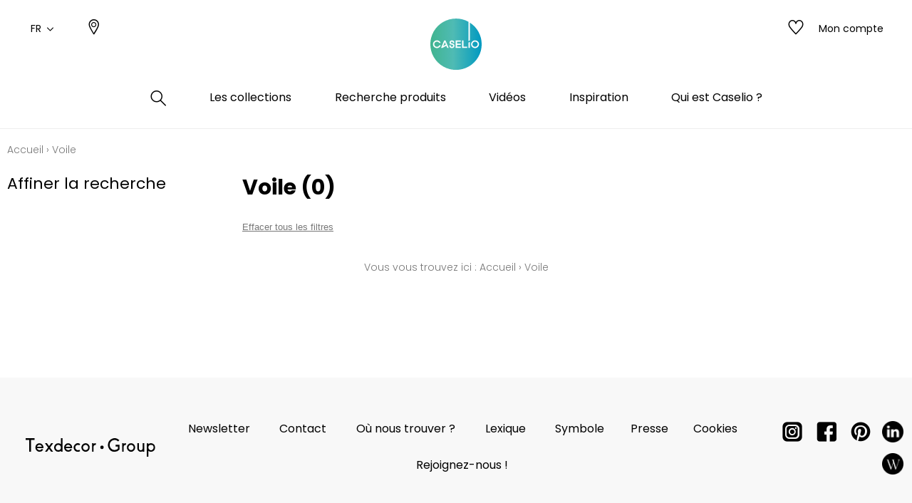

--- FILE ---
content_type: text/html; charset=UTF-8
request_url: https://www.caselio.com/fr/catalog/category/view/id/751
body_size: 18840
content:
<!doctype html>
<html lang="fr-FR">
<head >
    <script>
    var BASE_URL = 'https://www.caselio.com/fr/';
    var require = {
        "baseUrl": "https://www.caselio.com/static/version1764060498/frontend/texdecor/caselio/fr_FR"
    };
</script>
    <meta charset="utf-8"/>
<meta name="title" content="Voile"/>
<meta name="description" content="Caselio Voile"/>
<meta name="robots" content="INDEX,FOLLOW"/>
<meta name="viewport" content="width=device-width, initial-scale=1.0, user-scalable=no"/>
<title>Voile</title>
<link  rel="stylesheet" type="text/css"  media="all" href="https://www.caselio.com/static/version1764060498/frontend/texdecor/caselio/fr_FR/mage/calendar.css" />
<link  rel="stylesheet" type="text/css"  media="all" href="https://www.caselio.com/static/version1764060498/frontend/texdecor/caselio/fr_FR/css/main.css" />
<link  rel="stylesheet" type="text/css"  media="all" href="https://www.caselio.com/static/version1764060498/frontend/texdecor/caselio/fr_FR/Mageplaza_Core/css/font-awesome.min.css" />
<link  rel="stylesheet" type="text/css"  media="all" href="https://www.caselio.com/static/version1764060498/frontend/texdecor/caselio/fr_FR/Mageplaza_Core/css/magnific-popup.css" />
<link  rel="stylesheet" type="text/css"  media="all" href="https://www.caselio.com/static/version1764060498/frontend/texdecor/caselio/fr_FR/Mageplaza_Core/css/owl.carousel.css" />
<link  rel="stylesheet" type="text/css"  media="all" href="https://www.caselio.com/static/version1764060498/frontend/texdecor/caselio/fr_FR/Mgt_DeveloperToolbar/css/style.css" />
<link  rel="stylesheet" type="text/css"  media="all" href="https://www.caselio.com/static/version1764060498/frontend/texdecor/caselio/fr_FR/Neosoft_Catalog/css/liste_produits.css" />
<link  rel="stylesheet" type="text/css"  media="all" href="https://www.caselio.com/static/version1764060498/frontend/texdecor/caselio/fr_FR/Amasty_GdprCookie/css/source/mkcss/amgdprcookie.min.css" />
<script  type="text/javascript"  src="https://www.caselio.com/static/version1764060498/_cache/merged/d2ed57d026060ae3c388a34749d9b6bc.min.js"></script>
<link  rel="canonical" href="https://www.caselio.com/fr/catalog/category/view/s/voile/id/751/" />
<link  rel="icon" type="image/x-icon" href="https://www.caselio.com/media/favicon/stores/3/favicon-caselio.ico" />
<link  rel="shortcut icon" type="image/x-icon" href="https://www.caselio.com/media/favicon/stores/3/favicon-caselio.ico" />

<!-- Google tag (gtag.js) -->
<script async src="https://www.googletagmanager.com/gtag/js?id=G-CKV9RYKFDS"></script>
<script>
  window.dataLayer = window.dataLayer || [];
  function gtag(){dataLayer.push(arguments);}
  gtag('js', new Date());

  gtag('config', 'G-CKV9RYKFDS');
</script>
    <script>
    var BASE_STORE_CODE = 'caselio_fr_FR';
</script>


<script data-rocketjavascript="false">
    var MagefanWebP = {

        _canUseWebP: null,

        getUserAgentInfo: function(){
            try {
                var ua = navigator.userAgent,
                    tem,
                    M = ua.match(/(opera|chrome|safari|firefox|msie|trident(?=\/))\/?\s*(\d+)/i) || [];
                if (/trident/i.test(M[1])) {
                    tem = /\brv[ :]+(\d+)/g.exec(ua) || [];
                    return ['IE', (tem[1] || '')];
                }
                if (M[1] === 'Chrome') {
                    tem = ua.match(/\b(OPR|Edge)\/(\d+)/);
                    if (tem != null) {
                        tem = tem.slice(1);
                        tem[0] = tem[0].replace('OPR', 'Opera');
                        return tem;
                    }
                }
                M = M[2] ? [M[1], M[2]] : [navigator.appName, navigator.appVersion, '-?'];
                if ((tem = ua.match(/version\/(\d+)/i)) != null) M.splice(1, 1, tem[1]);
                return M;
            } catch (e) {
                return ['', 0];
            }
        },

        canUseWebP: function(){

            
            if (null !== this._canUseWebP){
                return this._canUseWebP;
            }

            try {
                var elem = document.createElement('canvas');
                if (!!(elem.getContext && elem.getContext('2d'))) {
                    var r = (elem.toDataURL('image/webp').indexOf('data:image/webp') == 0);
                    if (!r) {
                        var ua = this.getUserAgentInfo();
                        if (ua && ua.length > 1) {
                            ua[0] = ua[0].toLowerCase();
                            if ('firefox' == ua[0] && parseInt(ua[1]) >= 65) {
                                this._canUseWebP = true;
                                return this._canUseWebP;
                            }
                            if ('edge' == ua[0] && parseInt(ua[1]) >= 18) {
                                this._canUseWebP = true;
                                return this._canUseWebP;
                            }
                            if ('safari' == ua[0]) {
                                if (navigator.platform.includes('Mac')) {
                                    if (parseInt(ua[1]) >= 16) {
                                        this._canUseWebP = true;
                                    }
                                } else {
                                    if (parseInt(ua[1]) >= 15) {
                                        this._canUseWebP = true;
                                    }
                                }

                                return this._canUseWebP;
                            }
                        }
                    }

                    this._canUseWebP = r;
                    return this._canUseWebP;
                }
                this._canUseWebP = false;
                return this._canUseWebP;
            } catch (e) {
                console.log(e);
                this._canUseWebP = false;
                return this._canUseWebP;
            }
        },

        getOriginWebPImage: function(src) {
            if (src.indexOf('mf_webp') == -1) {
                return src;
            }

            var $array = src.split('/');
            var $imageFormat = '';

            for (var i = 0; i < $array.length; i++) {
                if ($array[i] == "mf_webp") {
                    $imageFormat = $array[i + 1];
                    $array.splice(i, 3);
                    break;
                }
            }
            src = $array.join('/');
            return src.replace('.webp', '.' + $imageFormat);
        },

        getWebUrl: function (imageUrl) {
            /* @var string */
            imageUrl = imageUrl.trim();
            var baseUrl = 'https://www.caselio.com/';
            var imageFormat = imageUrl.split('.').pop();

            if ('webp' === imageFormat) {
                return imageUrl;
            }

            var mediaBaseUrl = 'https://www.caselio.com/media/';
            var staticBaseUrl = 'https://www.caselio.com/static/';

            if (imageUrl.indexOf(mediaBaseUrl) == -1 && imageUrl.indexOf(staticBaseUrl) == -1) {
                return false;
            }

            var imagePath = imageUrl;
            imagePath = imagePath.replace(mediaBaseUrl, 'media/');
            imagePath = imagePath.replace(staticBaseUrl, 'static/');
            imagePath = imagePath.replace(baseUrl + 'pub/media/', 'media/');
            imagePath = imagePath.replace(baseUrl + 'pub/static/', 'static/');
            imagePath = imagePath.replace(/\.(jpg|jpeg|png|JPG|JPEG|PNG|gif|GIF)/i, '.webp');
            imagePath = mediaBaseUrl + 'mf_webp/' + imageFormat + '/' + imagePath;
            imagePath = imagePath.replace('%20', ' ');
            imagePath = imagePath.replace(/version\d{10}\//g, '');
            return imagePath;
        }
    };

    /* MagicToolboxContainer Fix */
    function MagefanWebPMagicToolboxContainerFix()
    {
        if (!MagefanWebP.canUseWebP()) {
            (function(){
                var i;
                var els = document.querySelectorAll(".MagicToolboxContainer a, .MagicToolboxContainer img");
                if (!els) return;
                var el;
                for (i=0; i<els.length; i++) {
                    el = els[i];
                    if (el.href) {
                        el.href = MagefanWebP.getOriginWebPImage(el.href);
                    }

                    if (el.getAttribute('webpimg')) {
                        el.src = MagefanWebP.getOriginWebPImage(el.getAttribute('webpimg'));
                    } else {
                        if (el.src) {
                            el.src = MagefanWebP.getOriginWebPImage(el.src);
                        }
                    }

                    if (el.dataset && el.dataset.image) {
                        el.dataset.image = MagefanWebP.getOriginWebPImage(el.dataset.image);
                    }

                }
            })();
        } else {
            replacePixelMagicToolbox();
            checkIfPixelReplaced();
        }
    }

    function replacePixelMagicToolbox() {
        (function() {
            var i, els = document.querySelectorAll(".MagicToolboxContainer img");

            if (!els) return;
            var el;

            for (i=0; i<els.length; i++) {
                el = els[i];

                if (el.getAttribute('webpimg')) {
                    el.src = el.getAttribute('webpimg');
                }
            }
        })();
    }

    function checkIfPixelReplaced() {
        var intervalCounter = 0,
            waitForMagicToolbox = setInterval(function() {
                if (document.querySelectorAll('figure img[src$="/p.jpg"]').length) {
                    replacePixelMagicToolbox();
                    clearInterval(waitForMagicToolbox);
                }

                if (intervalCounter > 10) {
                    clearInterval(waitForMagicToolbox);
                }

                intervalCounter++;
            }, 500);
    }

    document.addEventListener("DOMContentLoaded", function(){
        if (!MagefanWebP.canUseWebP()) {
            document.body.className += ' no-webp ';

            (function(){
                var i;
                var els = document.querySelectorAll('a[href$=".webp"]');
                if (!els) return;
                var el;
                for (i=0; i<els.length; i++) {
                    el = els[i];
                    if (el.href) {
                        el.href = MagefanWebP.getOriginWebPImage(el.href);
                    }
                }
            })();

        } else {
            document.body.className += ' webp-supported ';
        }
    });
</script>
<script>
    document.addEventListener("DOMContentLoaded", function(e){
        if (!MagefanWebP.canUseWebP()) {
            /* Replace some custom webp images with original one if webp is not supported */
            /* Can add <a> tag in future as well */
            setInterval(function(){
                document.querySelectorAll("img[src$='.webp']:not(.no-origin-webp-img)").forEach(function(el){
                    var scr = el.getAttribute('src');
                    var newScr = MagefanWebP.getOriginWebPImage(scr);

                    if (scr != newScr) {
                        el.setAttribute('src', newScr);
                    } else {
                        el.classList.add('no-origin-webp-img');
                    }
                });

            }, 1000);
        }

        function processLazyPictureImg(img)
        {
            var src = img.getAttribute('src');
            var keys = ['original', 'src', 'lazyload'];
            var original, _original;
            for (var i=0;i<keys.length;i++) {
                _original = img.getAttribute('data-' + keys[i]);
                if (_original) {
                    original = _original;
                    break;
                }
            }
            if (original == src) {

                if (img.getAttribute('data-mf-lazy-picture-img')) return;
                img.setAttribute('data-mf-lazy-picture-img', 1);


                img.parentElement.querySelectorAll('source').forEach(function(el){
                    var srcset = el.getAttribute('srcset');
                    var originalset = el.getAttribute('data-originalset');
                    if (originalset && (originalset != srcset)) {
                        el.setAttribute('srcset', originalset);
                        el.classList.remove('lazyload');
                    }
                });

                var lazyLoader = img.closest('.lazy-loader');
                if (lazyLoader) {
                    lazyLoader.classList.remove('lazy-loader');
                }

                document.querySelectorAll("picture img[src='"+src+"']").forEach(function(img){
                    processLazyPictureImg(img);
                });

            }
        }

        document.querySelectorAll('picture img[data-original],picture img[data-src],picture img[data-lazyload]').forEach(function(el){
            el.addEventListener('load', function(e){
                processLazyPictureImg(e.target);
            });
            processLazyPictureImg(el);
        });
    });
</script>
<style>
    picture.mfwebp source.lazyload,
    picture.mfwebp source.lazy {background:none;content:none;}
</style>
</head>
<body data-container="body" data-mage-init='{"loaderAjax": {}, "loader": { "icon": "https://www.caselio.com/static/version1764060498/frontend/texdecor/caselio/fr_FR/images/loader-2.gif"}}' class="page-with-filter has-loading page-products categorypath-voile category-voile catalog-category-view page-layout-2columns-left">

<div class="loader">
        <div class="lds-roller">
            <div></div>
            <div></div>
            <div></div>
            <div></div>
            <div></div>
            <div></div>
            <div></div>
            <div></div>
        </div>
    </div>
<input type="hidden" id="marque-website" value="CASELIO"/>
<input type="hidden" id="main-marque-website" value="CASELIO"/>

<ff-communication add-params="filterSupportName&#x3D;Voile,filterMarque&#x3D;CASELIO" search-immediate="true" url="https&#x3A;&#x2F;&#x2F;textdecor.fact-finder.fr&#x2F;FACT-Finder" version="7.3" channel="caselio" use-url-parameter="true" only-search-params="false" disable-single-hit-redirect="true" use-asn="true" use-found-words="false" use-campaigns="true" generate-advisor-tree="false" use-personalization="true" use-semantic-enhancer="true" use-aso="true" use-browser-history="true" use-cache="false" disable-cache="false" currency-code="EUR" currency-country-code="fr-FR">
    <ff-middleware>
        <ff-multi-attribute-parsing
                src-property="Attributes"
                store-in-property="Attributes"
                keep-original-in-property="OriginalMultiFilter"
                entry-separator="|"
                key-value-separator="="
        ></ff-multi-attribute-parsing>
    </ff-middleware>
</ff-communication>
<!-- Set FieldRoles -->
<script>
    document.addEventListener('ffReady', function () {
        factfinder.communication.fieldRoles = {"brand":"Brand","campaignProductNumber":"ProductNumber","deeplink":"ProductURL","description":"Description","displayProductNumber":"ProductNumber","ean":"EAN","imageUrl":"ImageURL","masterArticleNumber":"Master","price":"Price","productName":"Name","trackingProductNumber":"ProductNumber"};
    });
</script>
<script type="text/x-magento-init">
    {
        "ff-communication": {
            "Omikron_Factfinder/js/view/ffcommunication": {}
        }
    }
</script>
<script type="text/x-magento-init">
{
  ".search-wrapper": {
    "Omikron_Factfinder/js/search-redirect": {"targetUrl": "https\u003A\u002F\u002Fwww.caselio.com\u002Ffr\u002Ffactfinder\u002Fresult\u002F"}
  }
}
</script>

<script>
    window.guestWishlist = {
        addUrl:'https://www.caselio.com/fr/ecguestwishlist/index/add/',
        isActive: true,
        currentUrl: 'https://www.caselio.com/fr/catalog/category/view/id/751/'// use for add to cart form wishlist sidebar
    };
</script>
<script type="text/x-magento-init">
    {
        "body": {
            "addToWishlist": {"productType":["simple","configurable","virtual","grouped","bundle","downloadable"]}        }
    }
</script>
<script type="text/x-magento-init">
    {
        "*": {
            "mage/cookies": {
                "expires": null,
                "path": "\u002F",
                "domain": ".www.caselio.com",
                "secure": false,
                "lifetime": "3600"
            }
        }
    }
</script>
    <noscript>
        <div class="message global noscript">
            <div class="content">
                <p>
                    <strong>JavaScript semble être désactivé dans votre navigateur.</strong>
                    <span>Pour une meilleure expérience sur notre site, assurez-vous d&#039;activer JavaScript dans votre navigateur.</span>
                </p>
            </div>
        </div>
    </noscript>

<script>
    window.cookiesConfig = window.cookiesConfig || {};
    window.cookiesConfig.secure = false;
</script>
<script>
    require.config({
        map: {
            '*': {
                wysiwygAdapter: 'mage/adminhtml/wysiwyg/tiny_mce/tinymce4Adapter'
            }
        }
    });
</script>
<div  id="header"  class="header-wrapper" ><header  id="cs-m-header_cloned"  class="cs-m-header" ><div   class="cs-l-container" ><div   class="cs-m-header_content" ><div   class="cs-m-header_left" ><a class="cs-m-header_menu-mobile js-menu-mobile" id="a_open_mm" href="#"><i class="icon icon-menu "></i></a><div class="cs-m-header_language js-language" data-ui-id="language-switcher" id="switcher-language">
    <div class="language">
        <span class="text">FR<i class="icon icon-chevron-down"></i></span>
        <ul>
                                                                <li class="view-caselio_en_GB ">
                        <a href="https://www.caselio.com/fr/stores/store/redirect/___store/caselio_en_GB/___from_store/caselio_fr_FR/uenc/aHR0cHM6Ly93d3cuY2FzZWxpby5jb20vZW4vY2F0YWxvZy9jYXRlZ29yeS92aWV3L2lkLzc1MQ%2C%2C/">
                            EN                        </a>
                    </li>
                                                                                </ul>
    </div>
</div>
<a class="cs-m-header_geoloc pr" title="Où nous trouver ?" href="https://www.caselio.com/fr/storelocator/">
    <i class="hide_on_hover icon icon-geolocalisation"></i>
    <i class="show_on_hover icon icon-geolocalisation-rollover"></i>
</a>
</div><div   class="cs-m-header_right" >
<a href="#" class=" cs-m-header_search pr js-search-open"> <i class="hide_on_hover icon icon-loupe"></i><i
            class="show_on_hover icon icon-loupe-rollover"></i></a>
<a href="https://www.caselio.com/fr/ecguestwishlist/" title="Mes listes d'envie" class="cs-m-header_wishlist pr"><i
            class="hide_on_hover icon icon-heart"></i><i class="show_on_hover icon icon-heart-rollover"></i></a>
<a href="https://espacepro.texdecor.com?from=Caselio" target="_blank" class="cs-m-header_espace-pro cs-c-link cs-c-link--simple">
    <span class="no-connect-esp" style="display: none">Espace pro</span>
    <span class="connect-esp">Mon compte</span>
</a>
<script type="text/x-magento-init">
    {
        "*": {
            "Neosoft_Catalog/js/product/connect": {
                "AjaxUrl": "https://espacepro.texdecor.com/customer/account/status?isAjax=true"
            }
        }
    }
</script>
</div><a
        class="cs-m-header_logo"
        href="https://www.caselio.com/fr/"
        title="Caselio"
        aria-label="store logo">
    <img src="https://www.caselio.com/static/version1764060498/frontend/texdecor/caselio/fr_FR/img/caselio/logo-caselio.svg"
         title="Caselio"
         alt="Caselio"
         style="width: 100%"
    />
</a>

<div   class="header content" >

<div class="cs-m-search search-wrapper">
    <div class="cs-m-search_content top-search-box">
        <div class="cs-m-search_input"> <i class="icon icon-loupe"></i>
            <ff-searchbox class="ff-searchbox" suggest-onfocus="true" use-suggest="true" select-onclick="true">
                <input class="js-autocomplete-open" onfocus='jQuery(".ffw-suggestContainer").addClass("open")' />
            </ff-searchbox>

            <button class="before-search"><i class="icon icon-loupe"></i><span>Rechercher</span></button>
            <ff-searchbutton>
                <button></button>
            </ff-searchbutton>
            <ff-suggest layout="block" unresolved class="ff-suggest-js ff-suggest-css">
    <section class="cs-m-search_col cs-m-search_col--suggestion" data-container="searchTerm">
        <div class="cs-m-search_title">Suggestion de recherche</div>
        <ul class="cs-m-search_list">
            <ff-suggest-item type="searchTerm">
                <li class="cs-m-search_item">
                    <a href="#">
                        <div class="cs-m-search_name">{{{name}}} ({{hitCount}})</div>
                    </a>
                </li>
            </ff-suggest-item>
        </ul>
    </section>
    <section class="cs-m-search_col" data-container="name">
        <div class="cs-m-search_title">Produits</div>
        <ul class="cs-m-search_list">
            <ff-suggest-item type="name">
                <li class="cs-m-search_item">
                    <a href="{{attributes.ProductURL}}" data-redirect="{{attributes.ProductURL}}">
                        <div class="cs-m-search_img"><img data-image="{{{suggestions.image}}}"></div>
                        <div class="cs-m-search_text">
                            <div class="cs-m-search_name">{{{name}}}</div>
                            <div class="cs-m-search_type">{{attributes.SupportName}}</div>
                        </div>
                    </a>
                </li>
            </ff-suggest-item>
        </ul>
        <a class="cs-m-search_voir-tout product" href="javascript:getRedirectAllProduct('https://www.caselio.com/fr/')">Voir tous les produits            <i class=" icon icon-arrow-right "></i></a>
    </section>
    <section class="cs-m-search_col" data-container="collection">
        <div class="cs-m-search_title">Les collections</div>
        <ul class="cs-m-search_list">
            <ff-suggest-item type="collection">
                <li class="cs-m-search_item cs-m-search_item--collection">
                    <a href="{{attributes.URL}}" data-redirect="{{attributes.URL}}">
                        <div class="cs-m-search_img"><img data-image="{{{suggestions.image}}}"></div>
                        <div class="cs-m-search_text">
                            <div class="cs-m-search_name">{{{name}}}</div>
                        </div>
                    </a>
                </li>
            </ff-suggest-item>
        </ul>
        <a href="https://www.caselio.com/fr/collections" class="cs-m-search_voir-tout">Voir toutes les collections            <i class=" icon icon-arrow-right "></i></a>
    </section>
</ff-suggest>
        </div>
        <div class="cs-m-search_reset">
            <button type="reset" value="Reset" onclick='jQuery(".cs-m-search").removeClass("open");jQuery(".ffw-suggestContainer").removeClass("open");jQuery(".ff-suggest-js > div").removeClass("open")'> <i class="icon icon-croix"></i>
            </button>
        </div>

</div>

<div data-block="minicart" class="minicart-wrapper">
    <a class="action showcart" href="https://www.caselio.com/fr/checkout/cart/"
       data-bind="scope: 'minicart_content'">
        <span class="text">Mon panier</span>
        <span class="counter qty empty"
              data-bind="css: { empty: !!getCartParam('summary_count') == false && !isLoading() }, blockLoader: isLoading">
            <span class="counter-number"><!-- ko text: getCartParam('summary_count') --><!-- /ko --></span>
            <span class="counter-label">
            <!-- ko if: getCartParam('summary_count') -->
                <!-- ko text: getCartParam('summary_count') --><!-- /ko -->
                <!-- ko i18n: 'items' --><!-- /ko -->
            <!-- /ko -->
            </span>
        </span>
    </a>
            <div class="block block-minicart"
             data-role="dropdownDialog"
             data-mage-init='{"dropdownDialog":{
                "appendTo":"[data-block=minicart]",
                "triggerTarget":".showcart",
                "timeout": "2000",
                "closeOnMouseLeave": false,
                "closeOnEscape": true,
                "triggerClass":"active",
                "parentClass":"active",
                "buttons":[]}}'>
            <div id="minicart-content-wrapper" data-bind="scope: 'minicart_content'">
                <!-- ko template: getTemplate() --><!-- /ko -->
            </div>
                    </div>
        <script>
        window.checkout = {"shoppingCartUrl":"https:\/\/www.caselio.com\/fr\/checkout\/cart\/","checkoutUrl":"https:\/\/www.caselio.com\/fr\/checkout\/","updateItemQtyUrl":"https:\/\/www.caselio.com\/fr\/checkout\/sidebar\/updateItemQty\/","removeItemUrl":"https:\/\/www.caselio.com\/fr\/checkout\/sidebar\/removeItem\/","imageTemplate":"Magento_Catalog\/product\/image_with_borders","baseUrl":"https:\/\/www.caselio.com\/fr\/","minicartMaxItemsVisible":5,"websiteId":"1","maxItemsToDisplay":10,"storeId":"3","storeGroupId":"1","customerLoginUrl":"https:\/\/www.caselio.com\/fr\/customer\/account\/login\/referer\/aHR0cHM6Ly93d3cuY2FzZWxpby5jb20vZnIvY2F0YWxvZy9jYXRlZ29yeS92aWV3L2lkLzc1MS8%2C\/","isRedirectRequired":false,"autocomplete":"off","captcha":{"user_login":{"isCaseSensitive":false,"imageHeight":50,"imageSrc":"","refreshUrl":"https:\/\/www.caselio.com\/fr\/captcha\/refresh\/","isRequired":false,"timestamp":1768819646}}};
    </script>
    <script type="text/x-magento-init">
    {
        "[data-block='minicart']": {
            "Magento_Ui/js/core/app": {"components":{"minicart_content":{"children":{"subtotal.container":{"children":{"subtotal":{"children":{"subtotal.totals":{"config":{"display_cart_subtotal_incl_tax":0,"display_cart_subtotal_excl_tax":1,"template":"Magento_Tax\/checkout\/minicart\/subtotal\/totals"},"children":{"subtotal.totals.msrp":{"component":"Magento_Msrp\/js\/view\/checkout\/minicart\/subtotal\/totals","config":{"displayArea":"minicart-subtotal-hidden","template":"Magento_Msrp\/checkout\/minicart\/subtotal\/totals"}}},"component":"Magento_Tax\/js\/view\/checkout\/minicart\/subtotal\/totals"}},"component":"uiComponent","config":{"template":"Magento_Checkout\/minicart\/subtotal"}}},"component":"uiComponent","config":{"displayArea":"subtotalContainer"}},"item.renderer":{"component":"uiComponent","config":{"displayArea":"defaultRenderer","template":"Magento_Checkout\/minicart\/item\/default"},"children":{"item.image":{"component":"Magento_Catalog\/js\/view\/image","config":{"template":"Magento_Catalog\/product\/image","displayArea":"itemImage"}},"checkout.cart.item.price.sidebar":{"component":"uiComponent","config":{"template":"Magento_Checkout\/minicart\/item\/price","displayArea":"priceSidebar"}}}},"extra_info":{"component":"uiComponent","config":{"displayArea":"extraInfo"}},"promotion":{"component":"uiComponent","config":{"displayArea":"promotion"}}},"config":{"itemRenderer":{"default":"defaultRenderer","simple":"defaultRenderer","virtual":"defaultRenderer"},"template":"Magento_Checkout\/minicart\/content"},"component":"Magento_Checkout\/js\/view\/minicart"}},"types":[]}        },
        "*": {
            "Magento_Ui/js/block-loader": "https\u003A\u002F\u002Fwww.caselio.com\u002Fstatic\u002Fversion1764060498\u002Ffrontend\u002Ftexdecor\u002Fcaselio\u002Ffr_FR\u002Fimages\u002Floader\u002D1.gif"
        }
    }
    </script>
</div>


</div></div></div>    <div class="sections ">
                <div class="section-items -items"
             data-mage-init='{"tabs":{"openedState":"active"}}'>
                                            <div class="section-item-title -item-title"
                     data-role="collapsible">
                    <a class="-item-switch"
                       data-toggle="switch" href="#store.menu">
                                            </a>
                </div>
                <div class="section-item-content -item-content"
                     id="store.menu"
                     data-role="content">
                    
              <ul class="cs-c-navigation">
                  <li>
                      <a class="cs-c-navigation_search js-search-open" href="#">
                          <i class="hide_on_hover icon icon-loupe"></i><i class="show_on_hover icon icon-loupe-rollover"></i>
                      </a>
                  </li>
                  <li class="level0 dropdown level-top  ui-menu-item">
                    <a class=" js-touch js-hover level-top ui-corner-all" href="https://www.caselio.com/fr/collections/" ><span>Les collections</span></a><div class="cs-c-navigation_submenu">
    <ul class="cs-m-menu-tab">
            </ul>
</div>
</li><li class="level0 dropdown bss-megamenu-fw level-top  ui-menu-item">
                    <a class="js-has-children js-touch js-hover level-top ui-corner-all" href="#" ><span>Recherche produits</span></a><div class="cs-c-navigation_submenu">
                        <ul class="cs-m-menu-tab"><li><span class="brand_title">CASELIO</span></li><li class=" hovered touched "><a class="js-touch js-hover js-has-children" href="https://www.caselio.com/fr/catalog/category/view/s/papier-peint/id/956/">Papier peint</a><ul class="cs-m-menu-tab_right"><li>
                         <span class="title">Famille</span><ul><li><a href="https://www.caselio.com/fr/catalog/category/view/s/uni-faux-unis-texture/id/1464/">Uni / faux unis / texture</a></li><li><a href="https://www.caselio.com/fr/catalog/category/view/s/dessins/id/958/">Dessins</a></li><li><a href="https://www.caselio.com/fr/catalog/category/view/s/petits-motifs/id/960/">Petits motifs</a></li></ul></li><li>
                         <span class="title">Couleurs</span><ul><li><a href="https://www.caselio.com/fr/catalog/category/view/s/blanc/id/966/">Blanc</a></li><li><a href="https://www.caselio.com/fr/catalog/category/view/s/beige/id/965/">Beige</a></li><li><a href="https://www.caselio.com/fr/catalog/category/view/s/jaune/id/969/">Jaune</a></li><li><a href="https://www.caselio.com/fr/catalog/category/view/s/vert/id/976/">Vert</a></li><li><a href="https://www.caselio.com/fr/catalog/category/view/s/bleu/id/967/">Bleu</a></li><li><a href="https://www.caselio.com/fr/catalog/category/view/s/rose/id/974/">Rose</a></li><li><a href="https://www.caselio.com/fr/catalog/category/view/s/orange/id/973/">Orange</a></li><li><a href="https://www.caselio.com/fr/catalog/category/view/s/rouge/id/975/">Rouge</a></li><li><a href="https://www.caselio.com/fr/catalog/category/view/s/violet/id/977/">Violet</a></li><li><a href="https://www.caselio.com/fr/catalog/category/view/s/marron/id/970/">Marron</a></li><li><a href="https://www.caselio.com/fr/catalog/category/view/s/gris/id/968/">Gris</a></li><li><a href="https://www.caselio.com/fr/catalog/category/view/s/noir/id/972/">Noir</a></li><li><a href="https://www.caselio.com/fr/catalog/category/view/s/multicouleurs/id/971/">Multicouleurs</a></li></ul></li><li>
                         <span class="title">Motifs</span><ul><li><a href="https://www.caselio.com/fr/catalog/category/view/s/animal/id/980/">Animal</a></li><li><a href="https://www.caselio.com/fr/catalog/category/view/s/chevron/id/982/">Chevron</a></li><li><a href="https://www.caselio.com/fr/catalog/category/view/s/cuisine/id/984/">Cuisine</a></li><li><a href="https://www.caselio.com/fr/catalog/category/view/s/enfant-ado/id/985/">Enfant / ado</a></li><li><a href="https://www.caselio.com/fr/catalog/category/view/s/faux-uni-texture/id/987/">Faux unis / texture</a></li><li><a href="https://www.caselio.com/fr/catalog/category/view/s/figuratif/id/988/">Figuratif</a></li><li><a href="https://www.caselio.com/fr/catalog/category/view/s/floral/id/989/">Floral</a></li><li><a href="https://www.caselio.com/fr/catalog/category/view/s/imitant-trompe-l-oeil/id/991/">Trompe l'œil</a></li><li><a href="https://www.caselio.com/fr/catalog/category/view/s/ornemental/id/994/">Ornemental</a></li><li><a href="https://www.caselio.com/fr/catalog/category/view/s/petit-motif/id/995/">Petit motif</a></li><li><a href="https://www.caselio.com/fr/catalog/category/view/s/rayure/id/996/">Rayures</a></li><li><a href="https://www.caselio.com/fr/catalog/category/view/s/uni/id/997/">Unis</a></li><li><a href="https://www.caselio.com/fr/catalog/category/view/s/vegetal/id/998/">Végétal</a></li></ul></li><li class="colImg"><ul><li><p><picture class="mfwebp">                <source  width="228" height="307" type="image/webp" srcset="https://www.caselio.com/media/mf_webp/jpg/media/CAL/PAP.webp">                 <img data-webpconverted="1" src="https://www.caselio.com/media/CAL/PAP.jpg" alt="" width="228" height="307"></picture></p></li><li class="voir_tout"><a href="https://www.caselio.com/fr/catalog/category/view/s/papier-peint/id/956/">Voir tous les <br>papiers peints</a></li></ul></li></ul></li><li class=" hovered touched "><a class="js-touch js-hover js-has-children" href="https://www.caselio.com/fr/catalog/category/view/s/panoramique/id/47/">Panoramiques</a><ul class="cs-m-menu-tab_right"><li>
                         <span class="title">Famille</span><ul><li><a href="https://www.caselio.com/fr/catalog/category/view/s/dessins/id/49/">Dessins</a></li></ul></li><li>
                         <span class="title">Couleurs</span><ul><li><a href="https://www.caselio.com/fr/catalog/category/view/s/blanc/id/57/">Blanc</a></li><li><a href="https://www.caselio.com/fr/catalog/category/view/s/beige/id/56/">Beige</a></li><li><a href="https://www.caselio.com/fr/catalog/category/view/s/jaune/id/60/">Jaune</a></li><li><a href="https://www.caselio.com/fr/catalog/category/view/s/vert/id/67/">Vert</a></li><li><a href="https://www.caselio.com/fr/catalog/category/view/s/bleu/id/58/">Bleu</a></li><li><a href="https://www.caselio.com/fr/catalog/category/view/s/rose/id/65/">Rose</a></li><li><a href="https://www.caselio.com/fr/catalog/category/view/s/orange/id/64/">Orange</a></li><li><a href="https://www.caselio.com/fr/catalog/category/view/s/rouge/id/66/">Rouge</a></li><li><a href="https://www.caselio.com/fr/catalog/category/view/s/violet/id/68/">Violet</a></li><li><a href="https://www.caselio.com/fr/catalog/category/view/s/marron/id/61/">Marron</a></li><li><a href="https://www.caselio.com/fr/catalog/category/view/s/gris/id/59/">Gris</a></li><li><a href="https://www.caselio.com/fr/catalog/category/view/s/noir/id/63/">Noir</a></li><li><a href="https://www.caselio.com/fr/catalog/category/view/s/multicouleurs/id/62/">Multicouleurs</a></li></ul></li><li>
                         <span class="title">Motifs</span><ul><li><a href="https://www.caselio.com/fr/catalog/category/view/s/abstrait/id/70/">Abstrait</a></li><li><a href="https://www.caselio.com/fr/catalog/category/view/s/animal/id/71/">Animal</a></li><li><a href="https://www.caselio.com/fr/catalog/category/view/s/cuisine/id/75/">Cuisine</a></li><li><a href="https://www.caselio.com/fr/catalog/category/view/s/enfant-ado/id/76/">Enfant / ado</a></li><li><a href="https://www.caselio.com/fr/catalog/category/view/s/figuratif/id/79/">Figuratif</a></li><li><a href="https://www.caselio.com/fr/catalog/category/view/s/floral/id/80/">Floral</a></li><li><a href="https://www.caselio.com/fr/catalog/category/view/s/imitant-trompe-l-oeil/id/82/">Imitant trompe l'œil</a></li><li><a href="https://www.caselio.com/fr/catalog/category/view/s/imitant-trompe-oeil/id/83/">Imitant trompe oeil</a></li><li><a href="https://www.caselio.com/fr/catalog/category/view/s/petit-motif/id/86/">Petit motif</a></li><li><a href="https://www.caselio.com/fr/catalog/category/view/s/vegetal/id/89/">Végétal</a></li><li><a href="https://www.caselio.com/fr/catalog/category/view/s/wording/id/90/">Wording</a></li></ul></li><li class="colImg"><ul><li><p><picture class="mfwebp">                <source  width="228" height="275" type="image/webp" srcset="https://www.caselio.com/media/mf_webp/jpg/media/CAL/PANO.webp">                 <img data-webpconverted="1" src="https://www.caselio.com/media/CAL/PANO.jpg" alt="" width="228" height="275"></picture></p></li><li class="voir_tout"><a href="https://www.caselio.com/fr/catalog/category/view/s/panoramique/id/47/">Voir tous les panoramiques</a></li></ul></li></ul></li><li class=" hovered touched "><a class="js-touch js-hover js-has-children" href="https://www.caselio.com/fr/catalog/category/view/s/tissus/id/355/">Tissus</a><ul class="cs-m-menu-tab_right"><li>
                         <span class="title">Famille</span><ul><li><a href="https://www.caselio.com/fr/catalog/category/view/s/unis/id/362/">Unis</a></li><li><a href="https://www.caselio.com/fr/catalog/category/view/s/dessins/id/357/">Dessins</a></li><li><a href="https://www.caselio.com/fr/catalog/category/view/s/petits-motifs/id/359/">Petits motifs</a></li></ul></li><li>
                         <span class="title">Couleurs</span><ul><li><a href="https://www.caselio.com/fr/catalog/category/view/s/blanc/id/365/">Blanc</a></li><li><a href="https://www.caselio.com/fr/catalog/category/view/s/jaune/id/368/">Jaune</a></li><li><a href="https://www.caselio.com/fr/catalog/category/view/s/vert/id/375/">Vert</a></li><li><a href="https://www.caselio.com/fr/catalog/category/view/s/bleu/id/366/">Bleu</a></li><li><a href="https://www.caselio.com/fr/catalog/category/view/s/rose/id/373/">Rose</a></li><li><a href="https://www.caselio.com/fr/catalog/category/view/s/orange/id/372/">Orange</a></li><li><a href="https://www.caselio.com/fr/catalog/category/view/s/rouge/id/374/">Rouge</a></li><li><a href="https://www.caselio.com/fr/catalog/category/view/s/violet/id/376/">Violet</a></li><li><a href="https://www.caselio.com/fr/catalog/category/view/s/gris/id/367/">Gris</a></li></ul></li><li>
                         <span class="title">Types</span><ul><li><a href="https://www.caselio.com/fr/catalog/category/view/s/polyester/id/1075/">Polyester</a></li><li><a href="https://www.caselio.com/fr/catalog/category/view/s/coton/id/1054/">Coton</a></li><li><a href="https://www.caselio.com/fr/catalog/category/view/s/aspect-coton/id/1045/">Aspect coton</a></li></ul></li><li class="colImg"><ul><li><p><picture class="mfwebp">                <source  type="image/webp" srcset="https://www.caselio.com/media/mf_webp/jpg/media/FEATHER.webp">                 <img data-webpconverted="1" src="https://www.caselio.com/media/FEATHER.jpg" alt=""></picture></p></li><li class="voir_tout"><a href="https://www.caselio.com/fr/catalog/category/view/s/tissus/id/355/">Voir tous les tissus</a></li></ul></li></ul></li><li class=" hovered touched "><a class="js-touch js-hover js-has-children" href="https://www.caselio.com/fr/catalog/category/view/s/stickers/id/311/">Stickers</a><ul class="cs-m-menu-tab_right"><li>
                         <span class="title">Couleurs</span><ul><li><a href="https://www.caselio.com/fr/catalog/category/view/s/rose/id/329/">Rose</a></li></ul></li><li class="colImg"><ul><li><p><picture class="mfwebp">                <source  width="228" height="307" type="image/webp" srcset="https://www.caselio.com/media/mf_webp/jpg/media/STK.webp">                 <img data-webpconverted="1" src="https://www.caselio.com/media/STK.jpg" alt="" width="228" height="307"></picture></p></li><li class="voir_tout"><a href="https://www.caselio.com/fr/catalog/category/view/s/stickers/id/311/">Voir tous les stickers</a></li></ul></li></ul></li></ul></div></li><li class="level0 dropdown bss-megamenu-fw level-top  ui-menu-item">
                    <a class="js-has-children js-touch js-hover level-top ui-corner-all" href="#" ><span>Vidéos</span></a><div class="cs-c-navigation_submenu"><div class="row"><div class="col-sm-12"><div class="widget block block-static-block">
    <ul class="cs-m-menu-photos">
<li><a href="https://www.caselio.com/fr/videos?filters=inspiration"><picture class="image-loaded"><picture class="mfwebp">                <source  width="230" height="230" type="image/webp" srcset="https://www.caselio.com/media/mf_webp/JPG/media/video/Layer_vide_os_Inspiration_CAL.webp">                 <img data-webpconverted="1" class="cs-m-menu-photos_img lazyloaded" src="https://www.caselio.com/media/video/Layer_vide_os_Inspiration_CAL.JPG" alt="Tendances " width="230" height="230"></picture></picture> <span class="cs-m-menu-photos_title">Inspirations</span></a></li>
<li><a href="https://www.caselio.com/fr/videos?filters=tutoriel"> <picture class="image-loaded"><picture class="mfwebp">                <source  width="230" height="230" type="image/webp" srcset="https://www.caselio.com/media/mf_webp/JPG/media/video/layer_vide_o_tutoriel_caselio.webp">                 <img data-webpconverted="1" class="cs-m-menu-photos_img lazyloaded" src="https://www.caselio.com/media/video/layer_vide_o_tutoriel_caselio.JPG" alt="Tendances " width="230" height="230"></picture></picture> <span class="cs-m-menu-photos_title">Tutoriels</span></a></li>
</ul></div>
<div class="widget block block-static-block">
    </div>
<div class="widget block block-static-block">
    </div>
<div class="widget block block-static-block">
    </div>
</div></div></div></li><li class="level0 dropdown bss-megamenu-fw level-top  ui-menu-item">
                    <a class="js-has-children js-touch js-hover level-top ui-corner-all" href="#" ><span>Inspiration</span></a><div class="cs-c-navigation_submenu"><div class="row"><div class="col-sm-12"><div class="widget block block-static-block">
    <ul class="cs-m-menu-photos">
<li><a href="https://www.caselio.com/fr/blog.html/"> <picture> <source srcset="https://www.caselio.com/media/inspi1.jpg" type="image/jpeg" data-srcset="https://www.caselio.com/media/inspi1.jpg"> <img class="lazyload cs-m-menu-photos_img" src="https://www.caselio.com/media/inspi1.jpg" data-src="https://www.caselio.com/media/megamenu/inspi1.jpg" width="264" height="264"> </picture> <span class="cs-m-menu-photos_title">Actualités</span> </a></li>
<li><a href="https://www.caselio.com/fr/tendances/liste/"> <picture> <source srcset="https://www.caselio.com/media/inspi2.jpg" type="image/webp" data-srcset="https://www.caselio.com/media/inspi2.jpg"> <source srcset="https://www.caselio.com/media/inspi2.jpg" type="image/jpeg" data-srcset="https://www.caselio.com/media/inspi2.jpg"> <picture class="mfwebp">                <source  width="264" height="264" type="image/webp" srcset="https://www.caselio.com/media/mf_webp/jpg/media/inspi2.webp">                 <img data-webpconverted="1" class="lazyload cs-m-menu-photos_img" src="https://www.caselio.com/media/inspi2.jpg" data-src="https://www.caselio.com/media/inspi2.jpg" width="264" height="264"></picture> </picture> <span class="cs-m-menu-photos_title">Tendance</span> </a></li>
<li><a href="https://www.caselio.com/fr/brochure/"> <picture> <source srcset="https://www.caselio.com/media/inspi3.jpg" type="image/webp" data-srcset="https://www.caselio.com/media/inspi3.jpg"> <source srcset="https://www.caselio.com/media/inspi3.jpg" type="image/jpeg" data-srcset="https://www.caselio.com/media/inspi3.jpg"> <picture class="mfwebp">                <source  width="264" height="264" type="image/webp" srcset="https://www.caselio.com/media/mf_webp/jpg/media/inspi3.webp">                 <img data-webpconverted="1" class="lazyload cs-m-menu-photos_img" src="https://www.caselio.com/media/inspi3.jpg" data-src="https://www.caselio.com/media/inspi3.jpg" width="264" height="264"></picture> </picture> <span class="cs-m-menu-photos_title">Brochure</span> </a></li>
</ul>


</div>
 <div class="widget block block-static-block">
    </div>
</div></div></div></li><li class="level0 dropdown level-top  ui-menu-item">
                    <a class=" js-touch js-hover level-top ui-corner-all" href="https://www.caselio.com/fr/marque/" ><span>Qui est Caselio ?</span></a><div class="cs-c-navigation_submenu">
    <ul class="cs-m-menu-tab">
            </ul>
</div>
</li>                            </ul>



                </div>
                    </div>
    </div>
</header></div><div  id="page"  class="page-wrapper" ><main   class="cs-l-main" ><a id="contentarea" tabindex="-1"></a>
<div   class="cs-l-container cs-l-container--product-list" >    <div class="cs-c-breadcrumbs ">
        <span xmlns:v="http://rdf.data-vocabulary.org/#">
            <span typeof="v:Breadcrumb">
                                                                            <a rel="v:url" property="v:title" href="https://www.caselio.com/fr/" title="Aller à la page d&#039;accueil">Accueil</a>
                        ›
                                                                                <span class="breadcrumb_last">Voile</span>
                                                </span>
        </span>
    </div>
<div   class="page messages" ><div data-placeholder="messages"></div>
<div data-bind="scope: 'messages'">
    <!-- ko if: cookieMessages && cookieMessages.length > 0 -->
    <div role="alert" data-bind="foreach: { data: cookieMessages, as: 'message' }" class="messages">
        <div data-bind="attr: {
            class: 'message-' + message.type + ' ' + message.type + ' message',
            'data-ui-id': 'message-' + message.type
        }">
            <div data-bind="html: $parent.prepareMessageForHtml(message.text)"></div>
        </div>
    </div>
    <!-- /ko -->

    <!-- ko if: messages().messages && messages().messages.length > 0 -->
    <div role="alert" data-bind="foreach: { data: messages().messages, as: 'message' }" class="messages">
        <div data-bind="attr: {
            class: 'message-' + message.type + ' ' + message.type + ' message',
            'data-ui-id': 'message-' + message.type
        }">
            <div data-bind="html: $parent.prepareMessageForHtml(message.text)"></div>
        </div>
    </div>
    <!-- /ko -->
</div>
<script type="text/x-magento-init">
    {
        "*": {
            "Magento_Ui/js/core/app": {
                "components": {
                        "messages": {
                            "component": "Magento_Theme/js/view/messages"
                        }
                    }
                }
            }
    }
</script>
</div><div   class="columns" ><div   class="column main" ><div   class="cs-l-page--product-list" ><div class="cs-l-page_filters">
    <div class="js-to-scroll">
        <div id="list-filter" class="cs-m-filter">
            <div class="cs-m-filter_header">
                <div class="cs-m-filter_title">
                    <button class="cs-c-btn cs-c-btn--icon cs-m-filter_close js-filter-close" type="button">
                        <i class="icon icon-chevron-left"></i></button>
                    <span>Affiner la recherche</span>
                </div>
                <button class="cs-c-link cs-m-filter_delete js-uncheck-all" data-content=".cs-m-filter_list" type="button">
                    <ff-asn-remove-all-filter remove-params>Effacer tous les filtres</ff-asn-remove-all-filter>
                </button>
            </div>
            <ff-asn align="vertical" unresolved class="cs-m-filter_list">
                <!--use this as a default template for all groups-->
                <ff-asn-group for-group="all" class="cs-m-filter_row js-box_limitable ff-asn-group-css" opened>
                    <ff-asn-group-element class="ff-asn-group-element-css">
                        <div slot="selected" class="cs-m-field--checkbox">
                            <input id="filter-{{group.groupOrder}}-{{element.filterId}}" class="cs-m-field_input" name="" type="checkbox" checked><label for="filter-{{group.groupOrder}}-{{element.filterId}}" class="cs-m-field_label ">{{element.name}}</label>
                        </div>
                        <div slot="unselected" class="cs-m-field--checkbox">
                            <input id="filter-{{group.groupOrder}}-{{element.filterId}}" class="cs-m-field_input" name="" type="checkbox"><label for="filter-{{group.groupOrder}}-{{element.filterId}}" class="cs-m-field_label ">{{element.name}}</label>
                        </div>
                    </ff-asn-group-element>

                    <div slot="groupCaption" class="cs-m-filter_label">
                        {{group.name}}
                        <i class="icon icon-chevron-down"></i><i class="icon icon-chevron-up"></i>
                    </div>


                    <div opened data-container="detailedLinks" class="cs-m-filter_content">
                        <!--we'll show all links which should be displayed immediately aside this element-->
                        <div data-content="detailedLinks" class="cs-m-filter_list cs-m-filter_list--checkbox js-box_limitable limited"></div>

                        <div class="marginBottom"></div>
                    </div>
                    <!--use this container for automatically showing the hiddenLinks container on tap-->
                    <div data-container="showMore">
                        <span class="cs-m-filter_more"><button class="js-plus"><i class="icon icon-chevron-down"></i> Voir plus</button></span>
                        <!-- set the padding on an inner element so we don't suffer from height 0 + padding issues-->

                    </div>
                    <div data-container="hiddenLinks" class="cs-m-filter_content">
                        <!--we'll hide all links which should NOT be displayed immediately aside this element-->
                        <div data-content="hiddenLinks" class="cs-m-filter_list cs-m-filter_list--checkbox js-box_limitable limited"></div>

                        <!--use this container for automatically hiding the hiddenLinks container on tap-->
                        <div data-container="showLess">

                            <!-- set the padding on an inner element so we don't suffer from height 0 + padding issues-->
                            <span class="cs-m-filter_more"><button class="js-moins"><i class=" icon icon-chevron-up"></i> Voir moins</button></span>
                        </div>
                        <div class="marginBottom"></div>
                    </div>
                </ff-asn-group>
                <ff-asn-group for-group="Couleurs" class="cs-m-filter_row js-box_limitable ff-asn-group-css" opened>
                    <ff-asn-group-element class="ff-asn-group-element-css">
                        <label slot="selected" for="filter-{{group.groupOrder}}-{{element.filterId}}" class="cs-m-field--color">
                            <input id="filter-{{group.groupOrder}}-{{element.filterId}}" class="cs-m-field_input" name="color" type="checkbox" checked/>
                            {{#element.hexa}}
                                <span class="cs-c-color cs-c-color--filter " style="background-color:{{element.hexa}};background-image: url({{element.imageUrl}});"></span>
                            {{/element.hexa}}
                            {{^element.hexa}}
                                <span class="cs-c-color cs-c-color--filter cs-c-color--white " style="background-image: url({{element.imageUrl}});"></span>
                            {{/element.hexa}}
                        </label>
                        <label slot="unselected" for="filter-{{group.groupOrder}-{{element.filterId}}" class="cs-m-field--color">
                            <input id="filter-{{group.groupOrder}}-{{element.filterId}}" class="cs-m-field_input" name="color" type="checkbox"/>
                            {{#element.hexa}}
                                <span class="cs-c-color cs-c-color--filter " style="background-color:{{element.hexa}};background-image: url({{element.imageUrl}});"></span>
                            {{/element.hexa}}
                            {{^element.hexa}}
                                <span class="cs-c-color cs-c-color--filter cs-c-color--white " style="background-image: url({{element.imageUrl}});"></span>
                            {{/element.hexa}}                        </label>
                    </ff-asn-group-element>

                    <div slot="groupCaption" class="cs-m-filter_label">
                        {{group.name}}
                        <i class="icon icon-chevron-down"></i><i class="icon icon-chevron-up"></i>
                    </div>


                    <div opened data-container="detailedLinks" class="cs-m-filter_content cs-m-filter_content--color">
                        <!--we'll show all links which should be displayed immediately aside this element-->
                        <div data-content="detailedLinks" class="cs-m-filter_list--color"></div>

                        <div class="marginBottom"></div>
                    </div>
                    <!--use this container for automatically showing the hiddenLinks container on tap-->
                    <div data-container="showMore">
                        <span class="cs-m-filter_more"><button class="js-plus"><i class="icon icon-chevron-down"></i> Voir plus</button></span>
                        <!-- set the padding on an inner element so we don't suffer from height 0 + padding issues-->

                    </div>
                    <div data-container="hiddenLinks" class="cs-m-filter_content cs-m-filter_content--color">
                        <!--we'll hide all links which should NOT be displayed immediately aside this element-->
                        <div data-content="hiddenLinks" class="cs-m-filter_list--color"></div>

                        <!--use this container for automatically hiding the hiddenLinks container on tap-->
                        <div data-container="showLess">

                            <!-- set the padding on an inner element so we don't suffer from height 0 + padding issues-->
                            <span class="cs-m-filter_more"><button class="js-moins"><i class=" icon icon-chevron-up"></i> Voir moins</button></span>
                        </div>
                        <div class="marginBottom"></div>
                    </div>
                </ff-asn-group>

                <!--style all groups with filter style TREE-->
                <ff-asn-group filter-style="TREE" opened class="cursor">
                    <ff-asn-group-element>
                        <div slot="selected">
                            &nbsp;&nbsp;<span class="filterName"><b>{{element.name}}</b></span>
                        </div>
                        <div slot="unselected">
                            &nbsp;<span class="filterArrowRight"></span>&nbsp;<span class="filterName">{{element.name}}</span>
                        </div>
                    </ff-asn-group-element>
                    <div slot="groupCaption" class="groupCaption">
                        {{group.name}} <span class="filterArrowDown">&nbsp;</span>
                    </div>
                    <div opened data-container="detailedLinks">
                        <div data-content="detailedLinks"></div>
                        <div class="marginBottom"></div>
                    </div>
                </ff-asn-group>

                <!--style slider groups-->
                <ff-asn-group-slider>
                    <div slot="groupCaption" class="groupCaption">
                        {{group.name}}<span class="filterArrowDown">&nbsp;</span>
                    </div>
                    <ff-slider-control submit-on-input="true">
                        <input data-control='1'
                               style="position: absolute; width: 60px;left: 15px;top:12px;">
                        <input
                                data-control='2' style="position: absolute; width: 60px;right: 15px;top:12px;">

                        <ff-slider current-min-value="0" style="width: 150px;margin-top: 30px;">
                            <div slot="slider1" id="slider1" class="sliderBtn"></div>
                            <div slot="slider2" id="slider2" class="sliderBtn"></div>
                        </ff-slider>
                    </ff-slider-control>
                </ff-asn-group-slider>
            </ff-asn>
        </div>
    </div>
    <div class="cs-m-filter_footer">
        <a class="cs-c-btn   cs-c-btn--primary js-filter-close" href="#">
            Afficher les<ff-template scope="result" unresolved>&nbsp;{{resultCount}}&nbsp;</ff-template>résultats        </a>
    </div>
</div>
<div class="cs-l-page_results">
    <div class="cs-m-list_header cs-m-list_header--product-list ">
        <h1 class="cs-m-list_header_title">
                           Voile                        <ff-template scope="result" unresolved><span>({{resultCount}})</span></ff-template>
        </h1>
        <div class="cs-m-list_header_text">
                            <p class="cs-c-paragraph cs-c-paragraph--3-line-small js-box_limitable limited"></p>
                    </div>

        <div class="cs-m-list_header_filter">
            <div class="cs-m-filter">
                <div class="cs-m-filter_current">
                    <ff-filter-cloud unresolved>
                        <span data-template="filter" class="cs-c-chip "><button type="button" class="cs-c-chip_button">{{element.name}}<i class="icon icon-croix"></i></button></span>
                    </ff-filter-cloud>
                    <div class="cs-m-filter_open">
                        <button class="  js-filter-open" type="button">Affiner la recherche</button>
                    </div>
                    <ff-asn-remove-all-filter>
                        <button class="cs-c-link cs-m-filter_delete js-uncheck-all" data-content=".cs-m-filter_list" type="button" remove-params="true">
                            Effacer tous les filtres                        </button>
                    </ff-asn-remove-all-filter>
                </div>
            </div>
        </div>


    </div>
    <div id="loader-wishlist">
        <div class="container-loader"></div>
    </div>

    <ff-record-list unresolved class="cs-m-list cs-m-list--product" restore-scroll-position="true">
        <ff-record class="cs-m-list_item">
            <div class="cs-c-product cs-m-product">
                <input type="hidden" id="product-to-wishlist" value="{{record.MagentoId}}"/>
                <div class="cs-c-product_img">
                    <a href="{{record.ProductURL}}" data-redirect="{{record.ProductURL}}" data-redirect-target="_self">
                        <img class="lazyload" data-image alt="" data-src="{{record.ImageURL}}" />
                        {{#record.AmbianceURL}}
                        <img class="ambiance lazyload" data-image alt="" data-src="{{record.AmbianceURL}}" />
                        {{/record.AmbianceURL}}
                    </a>
                    <button class="cs-c-product_wishlist  cs-c-btn cs-c-btn--icon">
                        <i class="show_on_hover icon icon-heart"></i><i class="icon icon-heart-rollover"></i>
                    </button>
                    <div id="wishlist-block" class="wishlist-block">
                    </div>
                </div>
                    {{#record.Nouveaute}}<p class="cs-c-product_meta">{{record.newTexte}}</p>{{/record.Nouveaute}}

                <p class="cs-c-product_title">
                        <a data-redirect="{{record.ProductURL}}" data-redirect-target="_self" data-anchor="{{record.ProductURL}}">{{record.Name}}</a>
                    </p>
                    <p class="cs-c-product_ref">{{record.Marque}}</p>


                    <span class="cs-c-product_infos">{{record.SupportName}}
                     {{#record.NbVariants}}
                    <span class="tiret {{record.SupportName}}"></span>
                        <span class="nb-color {{record.SupportName}}">{{record.NbVariants}} {{#record.hasOneVariant}}couleur{{/record.hasOneVariant}}{{^record.hasOneVariant}}couleurs{{/record.hasOneVariant}}</span></span>
                        {{/record.NbVariants}}

                    <div class="cs-c-product_color">
                        <div class="cs-m-list cs-m-list--color">
                            {{#record.childs}}
                            <div class="cs-m-list_item">
                                <a href="{{url}}" class="cs-c-color">
                                    <picture>
                                        <source
                                            data-srcset="{{image}}"
                                            type="image/jpeg">

                                        <img alt="" class="lazyload"  data-src="{{image}}">
                                    </picture>
                                </a>
                            </div>
                            {{/record.childs}}
                            {{#record.moreChildsCount}}
                            <div class="cs-m-list_item">
                                <a href="#" class="cs-c-color cs-c-color--number">+{{record.moreChildsCount}}</a>
                            </div>
                            {{/record.moreChildsCount}}
                        </div>
                    </div>
                </div>
        </ff-record>
    </ff-record-list>

</div>

<script type="text/x-magento-init">
    {
        "*": {
            "Ecomteck_GuestWishlist/js/page-list-wishlist":{},
            "Neosoft_Catalog/js/listing/removeFilters":{
                "marque": "CASELIO"
            }
        }
    }


</script>

<style>
    #wishlist-block {
        position: absolute;
    }
</style>
</div><input name="form_key" type="hidden" value="Ql1Vk0c9EIqZhguO" /><div id="authenticationPopup" data-bind="scope:'authenticationPopup'" style="display: none;">
    <script>
        window.authenticationPopup = {"autocomplete":"off","customerRegisterUrl":"https:\/\/www.caselio.com\/fr\/customer\/account\/create\/","customerForgotPasswordUrl":"https:\/\/www.caselio.com\/fr\/customer\/account\/forgotpassword\/","baseUrl":"https:\/\/www.caselio.com\/fr\/"};
    </script>
    <!-- ko template: getTemplate() --><!-- /ko -->
    <script type="text/x-magento-init">
        {
            "#authenticationPopup": {
                "Magento_Ui/js/core/app": {"components":{"authenticationPopup":{"component":"Magento_Customer\/js\/view\/authentication-popup","children":{"messages":{"component":"Magento_Ui\/js\/view\/messages","displayArea":"messages"},"captcha":{"component":"Magento_Captcha\/js\/view\/checkout\/loginCaptcha","displayArea":"additional-login-form-fields","formId":"user_login","configSource":"checkout"},"msp_recaptcha":{"component":"MSP_ReCaptcha\/js\/reCaptcha","displayArea":"additional-login-form-fields","configSource":"checkoutConfig","reCaptchaId":"msp-recaptcha-popup-login","zone":"login","badge":"inline","settings":{"siteKey":"6Le2_lgaAAAAADytMdypmIziHdrTBtVe7NGKSftd","size":"invisible","badge":"bottomright","theme":null,"lang":null,"enabled":{"login":true,"create":true,"forgot":true,"contact":true,"review":true,"newsletter":true,"sendfriend":true,"paypal":true}}}}}}}            },
            "*": {
                "Magento_Ui/js/block-loader": "https\u003A\u002F\u002Fwww.caselio.com\u002Fstatic\u002Fversion1764060498\u002Ffrontend\u002Ftexdecor\u002Fcaselio\u002Ffr_FR\u002Fimages\u002Floader\u002D1.gif"
            }
        }
    </script>
</div>
<script type="text/x-magento-init">
    {
        "*": {
            "Magento_Customer/js/section-config": {
                "sections": {"stores\/store\/switch":["*"],"stores\/store\/switchrequest":["*"],"directory\/currency\/switch":["*"],"*":["messages"],"customer\/account\/logout":["*","recently_viewed_product","recently_compared_product"],"customer\/account\/loginpost":["*"],"customer\/account\/createpost":["*"],"customer\/account\/editpost":["*"],"customer\/ajax\/login":["checkout-data","cart","captcha","ffcommunication"],"catalog\/product_compare\/add":["compare-products"],"catalog\/product_compare\/remove":["compare-products"],"catalog\/product_compare\/clear":["compare-products"],"sales\/guest\/reorder":["cart"],"sales\/order\/reorder":["cart"],"checkout\/cart\/add":["cart","directory-data","ffcommunication"],"checkout\/cart\/delete":["cart"],"checkout\/cart\/updatepost":["cart"],"checkout\/cart\/updateitemoptions":["cart"],"checkout\/cart\/couponpost":["cart"],"checkout\/cart\/estimatepost":["cart"],"checkout\/cart\/estimateupdatepost":["cart"],"checkout\/onepage\/saveorder":["cart","checkout-data","last-ordered-items"],"checkout\/sidebar\/removeitem":["cart"],"checkout\/sidebar\/updateitemqty":["cart"],"rest\/*\/v1\/carts\/*\/payment-information":["cart","last-ordered-items"],"rest\/*\/v1\/guest-carts\/*\/payment-information":["cart"],"rest\/*\/v1\/guest-carts\/*\/selected-payment-method":["cart","checkout-data"],"rest\/*\/v1\/carts\/*\/selected-payment-method":["cart","checkout-data"],"review\/product\/post":["review"],"wishlist\/index\/add":["wishlist","ffcommunication"],"wishlist\/index\/remove":["wishlist"],"wishlist\/index\/updateitemoptions":["wishlist"],"wishlist\/index\/update":["wishlist"],"wishlist\/index\/cart":["wishlist","cart"],"wishlist\/index\/fromcart":["wishlist","cart"],"wishlist\/index\/allcart":["wishlist","cart"],"wishlist\/shared\/allcart":["wishlist","cart"],"wishlist\/shared\/cart":["cart"],"ecguestwishlist\/index\/add":["guest_wishlist"],"ecguestwishlist\/index\/index":["guest_wishlist","cart"],"ecguestwishlist\/index\/remove":["guest_wishlist"],"ecguestwishlist\/index\/fromcart":["guest_wishlist"],"ecguestwishlist\/index\/all":["guest_wishlist"]},
                "clientSideSections": ["checkout-data","cart-data"],
                "baseUrls": ["https:\/\/www.caselio.com\/fr\/","http:\/\/www.caselio.com\/fr\/"],
                "sectionNames": ["messages","customer","compare-products","last-ordered-items","cart","directory-data","captcha","review","wishlist","guest_wishlist","ffcommunication","recently_viewed_product","recently_compared_product","product_data_storage"]            }
        }
    }
</script>
<script type="text/x-magento-init">
    {
        "*": {
            "Magento_Customer/js/customer-data": {
                "sectionLoadUrl": "https\u003A\u002F\u002Fwww.caselio.com\u002Ffr\u002Fcustomer\u002Fsection\u002Fload\u002F",
                "expirableSectionLifetime": 60,
                "expirableSectionNames": ["cart"],
                "cookieLifeTime": "3600",
                "updateSessionUrl": "https\u003A\u002F\u002Fwww.caselio.com\u002Ffr\u002Fcustomer\u002Faccount\u002FupdateSession\u002F"
            }
        }
    }
</script>
<script type="text/x-magento-init">
    {
        "*": {
            "Magento_Customer/js/invalidation-processor": {
                "invalidationRules": {
                    "website-rule": {
                        "Magento_Customer/js/invalidation-rules/website-rule": {
                            "scopeConfig": {
                                "websiteId": "1"
                            }
                        }
                    }
                }
            }
        }
    }
</script>
<script type="text/x-magento-init">
    {
        "body": {
            "pageCache": {"url":"https:\/\/www.caselio.com\/fr\/page_cache\/block\/render\/id\/751\/","handles":["default","catalog_category_view","catalog_category_view_type_layered","catalog_category_view_id_751","customer_NOT_LOGGED","catalog_category_view_NOT_LOGGED","factfinder_category_view"],"originalRequest":{"route":"catalog","controller":"category","action":"view","uri":"\/fr\/catalog\/category\/view\/id\/751"},"versionCookieName":"private_content_version"}        }
    }
</script>
<script type="text/x-magento-init">
    {
        "body": {
            "requireCookie": {"noCookieUrl":"https:\/\/www.caselio.com\/fr\/cookie\/index\/noCookies\/","triggers":[".action.towishlist"],"isRedirectCmsPage":true}        }
    }
</script>
    <ff-paging unresolved class="ff-paging cs-c-pagination">
        <ff-paging-set state="pageCount <= 5" class="cs-c-pagination">
            <ff-paging-item type="previousLink">
                <button class="cs-c-btn padd"><i class="icon icon-chevron-left"></i></button>
            </ff-paging-item>
            <ul class="cs-m-list cs-m-list--pagination cs-m-list--7items">
                <ff-paging-item type="currentLink -4">
                    <li class="cs-m-list_item "><a href="#">{{caption}}</a></li>
                </ff-paging-item>
                <ff-paging-item type="currentLink -3">
                    <li class="cs-m-list_item "><a href="#">{{caption}}</a></li>
                </ff-paging-item>
                <ff-paging-item type="currentLink -2">
                    <li class="cs-m-list_item "><a href="#">{{caption}}</a></li>
                </ff-paging-item>
                <ff-paging-item type="currentLink -1">
                    <li class="cs-m-list_item "><a href="#">{{caption}}</a></li>
                </ff-paging-item>
                <ff-paging-item type="currentLink" style="font-weight: bold;">
                    <li class="cs-m-list_item cs-m-list_item--active "><a href="#">{{caption}}</a></li>
                </ff-paging-item>
                <ff-paging-item type="currentLink +1">
                    <li class="cs-m-list_item "><a href="#">{{caption}}</a></li>
                </ff-paging-item>
                <ff-paging-item type="currentLink +2">
                    <li class="cs-m-list_item "><a href="#">{{caption}}</a></li>
                </ff-paging-item>
                <ff-paging-item type="currentLink +3">
                    <li class="cs-m-list_item "><a href="#">{{caption}}</a></li>
                </ff-paging-item>
                <ff-paging-item type="currentLink +4">
                    <li class="cs-m-list_item "><a href="#">{{caption}}</a></li>
                </ff-paging-item>
            </ul>
            <ff-paging-item type="nextLink">
                <button class="cs-c-btn padd"><i class="icon icon-chevron-right"></i></button>
            </ff-paging-item>
        </ff-paging-set>

        <ff-paging-set state="currentPage == 1 && pageCount > 5" class="cs-c-pagination">
            <ff-paging-item type="previousLink">
                <button class="cs-c-btn padd"><i class="icon icon-chevron-left"></i></button>
            </ff-paging-item>
            <ul class="cs-m-list cs-m-list--pagination cs-m-list--7items">
                <ff-paging-item type="currentLink" style="font-weight: bold;">
                    <li class="cs-m-list_item cs-m-list_item--active "><a href="#">{{caption}}</a></li>
                </ff-paging-item>
                <ff-paging-item type="currentLink +1">
                    <li class="cs-m-list_item "><a href="#">{{caption}}</a></li>
                </ff-paging-item>
                <ff-paging-item type="currentLink +2">
                    <li class="cs-m-list_item "><a href="#">{{caption}}</a></li>
                </ff-paging-item>
                <ff-paging-item type="currentLink +3">
                    <li class="cs-m-list_item "><a href="#">{{caption}}</a></li>
                </ff-paging-item>
                <ff-paging-item type="currentLink +4">
                    <li class="cs-m-list_item "><a href="#">{{caption}}</a></li>
                </ff-paging-item>
                <li class="cs-m-list_item"><span>...</span></li>
                <ff-paging-item type="lastLink">
                    <li class="cs-m-list_item "><a href="#">{{caption}}</a></li>
                </ff-paging-item>
            </ul>
            <ff-paging-item type="nextLink">
                <button class="cs-c-btn padd"><i class="icon icon-chevron-right"></i></button>
            </ff-paging-item>
        </ff-paging-set>
        <ff-paging-set state="currentPage == 2 && pageCount > 5" class="cs-c-pagination">
            <ff-paging-item type="previousLink">
                <button class="cs-c-btn padd"><i class="icon icon-chevron-left"></i></button>
            </ff-paging-item>
            <ul class="cs-m-list cs-m-list--pagination cs-m-list--7items">
                <ff-paging-item type="currentLink -1">
                    <li class="cs-m-list_item "><a href="#">{{caption}}</a></li>
                </ff-paging-item>
                <ff-paging-item type="currentLink" style="font-weight: bold;">
                    <li class="cs-m-list_item cs-m-list_item--active "><a href="#">{{caption}}</a></li>
                </ff-paging-item>
                <ff-paging-item type="currentLink +1">
                    <li class="cs-m-list_item "><a href="#">{{caption}}</a></li>
                </ff-paging-item>
                <ff-paging-item type="currentLink +2">
                    <li class="cs-m-list_item "><a href="#">{{caption}}</a></li>
                </ff-paging-item>
                <ff-paging-item type="currentLink +3">
                    <li class="cs-m-list_item "><a href="#">{{caption}}</a></li>
                </ff-paging-item>
                <li class="cs-m-list_item"><span>...</span></li>
                <ff-paging-item type="lastLink">
                    <li class="cs-m-list_item "><a href="#">{{caption}}</a></li>
                </ff-paging-item>
            </ul>
            <ff-paging-item type="nextLink">
                <button class="cs-c-btn padd"><i class="icon icon-chevron-right"></i></button>
            </ff-paging-item>
        </ff-paging-set>
        <ff-paging-set state="currentPage == 3 && pageCount > 5" class="cs-c-pagination">
            <ff-paging-item type="previousLink">
                <button class="cs-c-btn padd"><i class="icon icon-chevron-left"></i></button>
            </ff-paging-item>
            <ul class="cs-m-list cs-m-list--pagination cs-m-list--7items">
                <ff-paging-item type="currentLink -2">
                    <li class="cs-m-list_item "><a href="#">{{caption}}</a></li>
                </ff-paging-item>
                <ff-paging-item type="currentLink -1">
                    <li class="cs-m-list_item "><a href="#">{{caption}}</a></li>
                </ff-paging-item>
                <ff-paging-item type="currentLink" style="font-weight: bold;">
                    <li class="cs-m-list_item cs-m-list_item--active "><a href="#">{{caption}}</a></li>
                </ff-paging-item>
                <ff-paging-item type="currentLink +1">
                    <li class="cs-m-list_item "><a href="#">{{caption}}</a></li>
                </ff-paging-item>
                <ff-paging-item type="currentLink +2">
                    <li class="cs-m-list_item "><a href="#">{{caption}}</a></li>
                </ff-paging-item>
                <li class="cs-m-list_item"><span>...</span></li>
                <ff-paging-item type="lastLink">
                    <li class="cs-m-list_item "><a href="#">{{caption}}</a></li>
                </ff-paging-item>
            </ul>
            <ff-paging-item type="nextLink">
                <button class="cs-c-btn padd"><i class="icon icon-chevron-right"></i></button>
            </ff-paging-item>
        </ff-paging-set>
        <ff-paging-set state="currentPage > 3 && pageCount > 5 && pageCount-currentPage >= 3" class="cs-c-pagination">
            <ff-paging-item type="previousLink">
                <button class="cs-c-btn padd"><i class="icon icon-chevron-left"></i></button>
            </ff-paging-item>
            <ul class="cs-m-list cs-m-list--pagination cs-m-list--7items">
                <ff-paging-item type="firstlink">
                    <li class="cs-m-list_item "><a href="#">{{caption}}</a></li>
                </ff-paging-item>
                <li class="cs-m-list_item"><span>...</span></li>
                <ff-paging-item type="currentLink -1">
                    <li class="cs-m-list_item "><a href="#">{{caption}}</a></li>
                </ff-paging-item>
                <ff-paging-item type="currentLink" style="font-weight: bold;">
                    <li class="cs-m-list_item cs-m-list_item--active "><a href="#">{{caption}}</a></li>
                </ff-paging-item>
                <ff-paging-item type="currentLink +1">
                    <li class="cs-m-list_item "><a href="#">{{caption}}</a></li>
                </ff-paging-item>
                <li class="cs-m-list_item"><span>...</span></li>
                <ff-paging-item type="lastLink">
                    <li class="cs-m-list_item "><a href="#">{{caption}}</a></li>
                </ff-paging-item>
            </ul>
            <ff-paging-item type="nextLink">
                <button class="cs-c-btn padd"><i class="icon icon-chevron-right"></i></button>
            </ff-paging-item>
        </ff-paging-set>

        <ff-paging-set state="pageCount-currentPage == 2 && pageCount > 5">
            <ff-paging-item type="previousLink">
                <button class="cs-c-btn padd"><i class="icon icon-chevron-left"></i></button>
            </ff-paging-item>
            <ul class="cs-m-list cs-m-list--pagination cs-m-list--7items">
                <ff-paging-item type="firstlink">
                    <li class="cs-m-list_item "><a href="#">{{caption}}</a></li>
                </ff-paging-item>
                <li class="cs-m-list_item"><span>...</span></li>
                <ff-paging-item type="currentLink -2">
                    <li class="cs-m-list_item "><a href="#">{{caption}}</a></li>
                </ff-paging-item>
                <ff-paging-item type="currentLink -1">
                    <li class="cs-m-list_item "><a href="#">{{caption}}</a></li>
                </ff-paging-item>
                <ff-paging-item type="currentLink" style="font-weight: bold;">
                    <li class="cs-m-list_item cs-m-list_item--active "><a href="#">{{caption}}</a></li>
                </ff-paging-item>
                <ff-paging-item type="currentLink +1">
                    <li class="cs-m-list_item "><a href="#">{{caption}}</a></li>
                </ff-paging-item>
                <ff-paging-item type="currentLink +2">
                    <li class="cs-m-list_item "><a href="#">{{caption}}</a></li>
                </ff-paging-item>
            </ul>
            <ff-paging-item type="nextLink">
                <button class="cs-c-btn padd"><i class="icon icon-chevron-right"></i></button>
            </ff-paging-item>
        </ff-paging-set>
        <ff-paging-set state="pageCount-currentPage == 1 && pageCount > 5">
            <ff-paging-item type="previousLink">
                <button class="cs-c-btn padd"><i class="icon icon-chevron-left"></i></button>
            </ff-paging-item>
            <ul class="cs-m-list cs-m-list--pagination cs-m-list--7items">
                <ff-paging-item type="firstlink">
                    <li class="cs-m-list_item "><a href="#">{{caption}}</a></li>
                </ff-paging-item>
                <li class="cs-m-list_item"><span>...</span></li>
                <ff-paging-item type="currentLink -3">
                    <li class="cs-m-list_item "><a href="#">{{caption}}</a></li>
                </ff-paging-item>
                <ff-paging-item type="currentLink -2">
                    <li class="cs-m-list_item "><a href="#">{{caption}}</a></li>
                </ff-paging-item>
                <ff-paging-item type="currentLink -1">
                    <li class="cs-m-list_item "><a href="#">{{caption}}</a></li>
                </ff-paging-item>
                <ff-paging-item type="currentLink" style="font-weight: bold;">
                    <li class="cs-m-list_item cs-m-list_item--active "><a href="#">{{caption}}</a></li>
                </ff-paging-item>
                <ff-paging-item type="currentLink +1">
                    <li class="cs-m-list_item "><a href="#">{{caption}}</a></li>
                </ff-paging-item>
            </ul>
            <ff-paging-item type="nextLink">
                <button class="cs-c-btn padd"><i class="icon icon-chevron-right"></i></button>
            </ff-paging-item>
        </ff-paging-set>
        <ff-paging-set state="pageCount-currentPage == 0 && pageCount > 5">
            <ff-paging-item type="previousLink">
                <button class="cs-c-btn padd"><i class="icon icon-chevron-left"></i></button>
            </ff-paging-item>
            <ul class="cs-m-list cs-m-list--pagination cs-m-list--7items">
                <ff-paging-item type="firstlink">
                    <li class="cs-m-list_item "><a href="#">{{caption}}</a></li>
                </ff-paging-item>
                <li class="cs-m-list_item"><span>...</span></li>
                <ff-paging-item type="currentLink -4">
                    <li class="cs-m-list_item "><a href="#">{{caption}}</a></li>
                </ff-paging-item>
                <ff-paging-item type="currentLink -3">
                    <li class="cs-m-list_item "><a href="#">{{caption}}</a></li>
                </ff-paging-item>
                <ff-paging-item type="currentLink -2">
                    <li class="cs-m-list_item "><a href="#">{{caption}}</a></li>
                </ff-paging-item>
                <ff-paging-item type="currentLink -1">
                    <li class="cs-m-list_item "><a href="#">{{caption}}</a></li>
                </ff-paging-item>
                <ff-paging-item type="currentLink" style="font-weight: bold;">
                    <li class="cs-m-list_item cs-m-list_item--active "><a href="#">{{caption}}</a></li>
                </ff-paging-item>
            </ul>
            <ff-paging-item type="nextLink">
                <button class="cs-c-btn padd"><i class="icon icon-chevron-right"></i></button>
            </ff-paging-item>
        </ff-paging-set>
    </ff-paging>
<div class="cs-m-list_footer cs-m-list_footer--product-list">
                <div class="cs-c-breadcrumbs ">
        <span xmlns:v="http://rdf.data-vocabulary.org/#">
            <span typeof="v:Breadcrumb">
                                    Vous vous trouvez ici :
                                                                            <a rel="v:url" property="v:title" href="https://www.caselio.com/fr/" title="Aller à la page d&#039;accueil">Accueil</a>
                        ›
                                                                                <span class="breadcrumb_last">Voile</span>
                                                </span>
        </span>
    </div>
        <div class="cs-c-paragraph cs-c-paragraph--seo cs-c-paragraph--5-line-small js-box_limitable limited">
                </div>




    </div>
</div></div></div></main><footer   class="cs-m-footer js-backtop--trigger" ><div   class="cs-l-container" ><div   class="cs-m-footer_content" ><div class="cs-m-footer_left">
    <div class="inner">
        <a class="cs-m-footer_logo" href="https://texdecor-group.fr/">
            <img src="https://www.caselio.com/static/version1764060498/frontend/texdecor/caselio/fr_FR/img/caselio/logo-texdecor-group.svg" alt="Texdecor Group"></a>
    </div>
</div><div class="cs-m-footer_center">
<ul>
<li><a class="cs-c-link cs-c-link--simple" title="Newsletter" href="https://www.caselio.com/fr/newsletter/">Newsletter</a></li>
<li><a class="cs-c-link cs-c-link--simple" title="Contact" href="https://www.caselio.com/fr/contact/">Contact</a></li>
<li><a class="cs-c-link cs-c-link--simple" title="Où nous trouver ?" href="https://www.caselio.com/fr/storelocator/storelocator/">Où nous trouver ?</a></li>
<li><a class="cs-c-link cs-c-link--simple" title="Lexique" href="https://www.caselio.com/fr/glossaire/">Lexique</a></li>
<li><a class="cs-c-link cs-c-link--simple" title="Symbole" href="https://www.caselio.com/fr/symboles/">Symbole</a></li>
<li><a class="cs-c-link cs-c-link--simple" title="Presse" href="https://www.caselio.com/fr/presse/">Presse</a></li>
<li><a class="cs-c-link cs-c-link--simple" title="Cookie" href="https://www.caselio.com/fr/cookies/">Cookies</a></li>
<li><a class="cs-c-link cs-c-link--simple" title="Rejoignez-nous !" href="https://recrutement.texdecor-group.fr/" target="_blank">Rejoignez-nous !</a></li>
</ul>
</div>
<div class="cs-m-footer_right">
    <div class="cs-m-footer_social-links">
        <a target="_blank" href="https://www.instagram.com/caselio_official"><i class="icon icon-instagram"></i></a>
        <a target="_blank" href="https://www.facebook.com/caseliodecoration/"><i class="icon icon-facebook"></i></a>
        <a target="_blank" href="https://www.pinterest.fr/caselio/"><i class="icon icon-pinterest"></i></a>
        <a target="_blank" class="last" href="">
            <picture class="mfwebp">                <source   type="image/webp" srcset="https://www.caselio.com/media/mf_webp/png/static/frontend/texdecor/caselio/fr_FR/Neosoft_SocialLinks/img/linkedin.webp">                 <img data-webpconverted="1" src="https://www.caselio.com/static/version1764060498/frontend/texdecor/caselio/fr_FR/Neosoft_SocialLinks/img/linkedin.png" class="img-linkedin" /></picture>
            <picture class="mfwebp">                <source    type="image/webp" srcset="https://www.caselio.com/media/mf_webp/png/static/frontend/texdecor/caselio/fr_FR/Neosoft_SocialLinks/img/linkedin_bleu.webp">                 <img data-webpconverted="1" src="https://www.caselio.com/static/version1764060498/frontend/texdecor/caselio/fr_FR/Neosoft_SocialLinks/img/linkedin_bleu.png" class="img-linkedin-hover"  /></picture>
        </a>
                    <a target="_blank" class="last" href="https://www.we-wall.com" title="Papier peint mural">
                <picture class="mfwebp">                <source   type="image/webp" srcset="https://www.caselio.com/media/mf_webp/png/static/frontend/texdecor/caselio/fr_FR/Neosoft_SocialLinks/img/we-wall.webp">                 <img data-webpconverted="1" src="https://www.caselio.com/static/version1764060498/frontend/texdecor/caselio/fr_FR/Neosoft_SocialLinks/img/we-wall.png" class="img-wewall" /></picture>
                <picture class="mfwebp">                <source   type="image/webp" srcset="https://www.caselio.com/media/mf_webp/png/static/frontend/texdecor/caselio/fr_FR/Neosoft_SocialLinks/img/we-wall-vert.webp">                 <img data-webpconverted="1" src="https://www.caselio.com/static/version1764060498/frontend/texdecor/caselio/fr_FR/Neosoft_SocialLinks/img/we-wall-vert.png" class="img-wewall-hover" /></picture>
            </a>
            </div>
</div>
</div>
<div class="cs-m-footer_bottom">
    <ul>
        <li>
            <a href="">©Caselio2019</a>
        </li>
        <li>
            <a href="https://www.caselio.com/fr/confidentialite/">Confidentialité</a>
        </li>
        <li>
            <a href="https://www.caselio.com/fr/mentions-legales/">Mentions légales</a>
        </li>
    </ul>
</div>
</div></footer><script type="text/x-magento-init">
        {
            "*": {
                "Magento_Ui/js/core/app": {
                    "components": {
                        "storage-manager": {
                            "component": "Magento_Catalog/js/storage-manager",
                            "appendTo": "",
                            "storagesConfiguration" : {"recently_viewed_product":{"requestConfig":{"syncUrl":"https:\/\/www.caselio.com\/fr\/catalog\/product\/frontend_action_synchronize\/"},"lifetime":"1000","allowToSendRequest":"1"},"recently_compared_product":{"requestConfig":{"syncUrl":"https:\/\/www.caselio.com\/fr\/catalog\/product\/frontend_action_synchronize\/"},"lifetime":"1000","allowToSendRequest":"1"},"product_data_storage":{"updateRequestConfig":{"url":"https:\/\/www.caselio.com\/fr\/rest\/caselio_fr_FR\/V1\/products-render-info"},"requestConfig":{"syncUrl":"https:\/\/www.caselio.com\/fr\/catalog\/product\/frontend_action_synchronize\/"},"allowToSendRequest":"1"}}                        }
                    }
                }
            }
        }
</script>



<div class="browser-m-popin" id="popin-browser">
    <div class="browser-m-popin_overlay">
        <div id="popin-browser_close"></div>
        <div class="browser-m-popin_container">
            <div class="browser-m-popin_content">
                <p>This browser is not compatible with our website.</p>
                <p><strong>For the best experience, we recommend using one of the following browsers :</strong></p>
                <ul>
                    <li><a href="https://www.microsoft.com/fr-fr/windows/microsoft-edge" target="_blank"><picture class="mfwebp">                <source  type="image/webp" srcset="https://www.caselio.com/media/mf_webp/png/static/frontend/texdecor/caselio/fr_FR/img/commun/navigateur/edge-logo.webp">                 <img data-webpconverted="1" src="https://www.caselio.com/static/version1764060498/frontend/texdecor/caselio/fr_FR/img/commun/navigateur/edge-logo.png" alt="Logo Microsoft Edge"></picture>Microsoft Edge</a></li>
                    <li><a href="https://www.google.com/intl/fr_ALL/chrome/" target="_blank"><picture class="mfwebp">                <source   type="image/webp" srcset="https://www.caselio.com/media/mf_webp/png/static/frontend/texdecor/caselio/fr_FR/img/commun/navigateur/chrome-logo.webp">                 <img data-webpconverted="1" src="https://www.caselio.com/static/version1764060498/frontend/texdecor/caselio/fr_FR/img/commun/navigateur/chrome-logo.png" alt="Logo Google Chrome" ></picture>Google Chrome</a></li>
                    <li><a href="https://www.mozilla.org/fr/firefox/new/" target="_blank"><picture class="mfwebp">                <source   type="image/webp" srcset="https://www.caselio.com/media/mf_webp/png/static/frontend/texdecor/caselio/fr_FR/img/commun/navigateur/firefox-logo.webp">                 <img data-webpconverted="1" src="https://www.caselio.com/static/version1764060498/frontend/texdecor/caselio/fr_FR/img/commun/navigateur/firefox-logo.png" alt="Logo Mozila Firefox" ></picture>Mozila Firefox</a></li>
                    <li><a href="https://www.opera.com/fr" target="_blank"><picture class="mfwebp">                <source   type="image/webp" srcset="https://www.caselio.com/media/mf_webp/png/static/frontend/texdecor/caselio/fr_FR/img/commun/navigateur/opera-logo.webp">                 <img data-webpconverted="1" src="https://www.caselio.com/static/version1764060498/frontend/texdecor/caselio/fr_FR/img/commun/navigateur/opera-logo.png" alt="Logo Opéra" ></picture>Opéra</a></li>
                </ul>
            </div>
        </div>
    </div>
</div><!-- // END Popin -->



</div><div   class="cs-m-menumob" ><nav   class="cs-m-menumob_content" >
<ul>
    <li class="cs-m-menumob_item js-has-children">
                    <a href="#" ><span>Les collections</span><i class="icon icon-chevron-right"></i></a><ul class="cs-m-menumob_submenu cs-m-menumob_submenu--photos"><li class="cs-m-menumob_item"><span class="cs-m-menumob_titre"><span class="cs-m-menumob_retour js-retour"><i class="icon icon-chevron-left"></i></span>Les collections</span></li><ul class="cs-m-menumob_submenu cs-m-menumob_submenu--photos">
            <li class="cs-m-menumob_item">
            <a href="https://www.caselio.com/fr/collections/index/index/type/8300/">
                <picture>
                    <source srcset="https://www.misia-paris.com/media/collections/tmp/options/pap_1.jpg" type="image/jpeg"
                            data-srcset="https://www.misia-paris.com/media/collections/tmp/options/pap_1.jpg">&nbsp<img
                        class="cs-m-menu-photos_img" src="https://www.misia-paris.com/media/collections/tmp/options/pap_1.jpg"
                        alt="">
                </picture>
                <span class="cs-m-menu-photos_title">Papier peint</span>
            </a>
        </li>
            <li class="cs-m-menumob_item">
            <a href="https://www.caselio.com/fr/collections/index/index/type/8316/">
                <picture>
                    <source srcset="https://www.misia-paris.com/media/collections/tmp/options/pano_2.jpg" type="image/jpeg"
                            data-srcset="https://www.misia-paris.com/media/collections/tmp/options/pano_2.jpg">&nbsp<img
                        class="cs-m-menu-photos_img" src="https://www.misia-paris.com/media/collections/tmp/options/pano_2.jpg"
                        alt="">
                </picture>
                <span class="cs-m-menu-photos_title">Panoramiques</span>
            </a>
        </li>
    </ul>
</ul></li><li class="cs-m-menumob_item js-has-children">
                    <a href="#" ><span>Recherche produits</span><i class="icon icon-chevron-right"></i></a><ul class="cs-m-menumob_submenu "><li class="cs-m-menumob_item"><span class="cs-m-menumob_titre"><span class="cs-m-menumob_retour js-retour"><i class="icon icon-chevron-left"></i></span>Recherche produits</span><li><span class="brand_title">CASELIO</span></li><li class="cs-m-menumob_item"><a href="https://www.caselio.com/fr/catalog/category/view/s/papier-peint/id/956/"><span>Papier peint</span><i class="icon icon-chevron-right"></i></a></li><li class="cs-m-menumob_item"><a href="https://www.caselio.com/fr/catalog/category/view/s/panoramique/id/47/"><span>Panoramiques</span><i class="icon icon-chevron-right"></i></a></li><li class="cs-m-menumob_item"><a href="https://www.caselio.com/fr/catalog/category/view/s/tissus/id/355/"><span>Tissus</span><i class="icon icon-chevron-right"></i></a></li><li class="cs-m-menumob_item"><a href="https://www.caselio.com/fr/catalog/category/view/s/stickers/id/311/"><span>Stickers</span><i class="icon icon-chevron-right"></i></a></li><li><span class="brand_title"></span></li><li class="cs-m-menumob_item"><a href="https://www.caselio.com/fr/factfinder/result?query=*&channel=caselio&followSearch=10000&customTitle=Nos Produits"><span>Voir tous les produits</span><i class="icon icon-chevron-right"></i></a></li><li class="cs-m-menumob_item cs-m-menumob_item--gris"><a href="https://www.caselio.com/fr/catalogue"><span>Voir le catalogue</span><i class="icon icon-chevron-right"></i></a></li></ul></li><li class="cs-m-menumob_item js-has-children">
                    <a href="#" ><span>Vidéos</span><i class="icon icon-chevron-right"></i></a><ul class="cs-m-menumob_submenu cs-m-menumob_submenu--photos"><li class="cs-m-menumob_item"><span class="cs-m-menumob_titre"><span class="cs-m-menumob_retour js-retour"><i class="icon icon-chevron-left"></i></span>Vidéos</span></li><div class="widget block block-static-block">
    <ul class="cs-m-menumob_submenu cs-m-menumob_submenu--photos">
<li class="cs-m-menumob_item"><span class="cs-m-menumob_titre">Vidéo</span></li>
<li class="cs-m-menumob_item"><a href="https://www.caselio.com/fr/videos?filters=inspiration"> <picture> <source srcset="https://www.caselio.com/media/video/Layer_vide_os_Inspiration_CAL.JPG" type="image/webp" data-srcset="https://www.caselio.com/media/"> <source srcset="https://www.caselio.com/media/" type="image/jpeg" data-srcset="https://www.caselio.com/media/"> <img class="lazyload cs-m-menu-photos_img" src="https://www.caselio.com/media/" data-src="https://www.caselio.com/media/" width="426" height="106"> </picture> <span class="cs-m-menu-photos_title">Inspirations</span> </a></li>
<li class="cs-m-menumob_item"><a href="https://www.caselio.com/fr/videos?filters=tutoriel"> <picture> <source srcset="https://www.caselio.com/media/video/layer_vide_o_tutoriel_caselio.JPG" type="image/webp" data-srcset="https://www.caselio.com/media/video/layer_vide_o_tutoriel_caselio.JPG"> <source srcset="https://www.caselio.com/media/video/layer_vide_o_tutoriel_caselio.JPG" type="image/jpeg" data-srcset="https://www.caselio.com/media/video/layer_vide_o_tutoriel_caselio.JPG"> <picture class="mfwebp">                <source  width="426" height="106" type="image/webp" srcset="https://www.caselio.com/media/mf_webp/JPG/media/video/layer_vide_o_tutoriel_caselio.webp">                 <img data-webpconverted="1" class="lazyload cs-m-menu-photos_img" src="https://www.caselio.com/media/video/layer_vide_o_tutoriel_caselio.JPG" data-src="https://www.caselio.com/media/video/layer_vide_o_tutoriel_caselio.JPG" width="426" height="106"></picture> </picture> <span class="cs-m-menu-photos_title">Tutoriels</span> </a></li>
</ul></div>
<div class="widget block block-static-block">
    </div>
<div class="widget block block-static-block">
    </div>
<div class="widget block block-static-block">
    </div>
</ul></li><li class="cs-m-menumob_item js-has-children">
                    <a href="#" ><span>Inspiration</span><i class="icon icon-chevron-right"></i></a><ul class="cs-m-menumob_submenu cs-m-menumob_submenu--photos"><li class="cs-m-menumob_item"><span class="cs-m-menumob_titre"><span class="cs-m-menumob_retour js-retour"><i class="icon icon-chevron-left"></i></span>Inspiration</span></li><div class="widget block block-static-block">
    <ul class="cs-m-menumob_submenu cs-m-menumob_submenu--photos">
<li class="cs-m-menumob_item"><span class="cs-m-menumob_titre">Inspirations</span></li>
<li class="cs-m-menumob_item"><a href="https://www.caselio.com/fr/blog.html/"> <picture> <source srcset="https://www.caselio.com/media/inspi1.jpg" type="image/webp" data-srcset="https://www.caselio.com/media/inspi1.jpg"> <source srcset="https://www.caselio.com/media/inspi1.jpg" type="image/jpeg" data-srcset="https://www.caselio.com/media/megamenu/Galeries-videos_1.jpg"> <picture class="mfwebp">                <source  width="426" height="106" type="image/webp" srcset="https://www.caselio.com/media/mf_webp/jpg/media/inspi1.webp">                 <img data-webpconverted="1" class="lazyload cs-m-menu-photos_img" src="https://www.caselio.com/media/inspi1.jpg" width="426" height="106" data-src="https://www.caselio.com/media/inspi1.jpg"></picture> </picture> <span class="cs-m-menu-photos_title">Actualités</span> </a></li>
<li class="cs-m-menumob_item"><a href="https://www.caselio.com/fr/tendances/liste/"> <picture> <source srcset="https://www.caselio.com/media/inspi2.jpg" type="image/webp" data-srcset="https://www.caselio.com/media/inspi2.jpg"> <source srcset="https://www.caselio.com/media/inspi2.jpg" type="image/jpeg" data-srcset="https://www.caselio.com/media/inspi2.jpg"> <picture class="mfwebp">                <source  width="426" height="106" type="image/webp" srcset="https://www.caselio.com/media/mf_webp/jpg/media/inspi2.webp">                 <img data-webpconverted="1" class="lazyload cs-m-menu-photos_img" src="https://www.caselio.com/media/inspi2.jpg" width="426" height="106" data-src="https://www.caselio.com/media/inspi2.jpg"></picture> </picture> <span class="cs-m-menu-photos_title">Tendance</span> </a></li>
<li class="cs-m-menumob_item"><a href="https://www.caselio.com/fr/brochure/"> <picture> <source srcset="https://www.caselio.com/media/inspi3.jpg" type="image/webp" data-srcset="https://www.caselio.com/media/inspi3.jpg"> <source srcset="https://www.caselio.com/media/inspi3.jpg" type="image/jpeg" data-srcset="https://www.caselio.com/media/inspi3.jpg"> <picture class="mfwebp">                <source  width="426" height="106" type="image/webp" srcset="https://www.caselio.com/media/mf_webp/jpg/media/inspi3.webp">                 <img data-webpconverted="1" class="lazyload cs-m-menu-photos_img" src="https://www.caselio.com/media/inspi3.jpg" width="426" height="106" data-src="https://www.caselio.com/media/inspi3.jpg"></picture> </picture> <span class="cs-m-menu-photos_title">Brochure</span> </a></li>
</ul></div>
<div class="widget block block-static-block">
    </div>
</ul></li><li class="cs-m-menumob_item ">
                    <a href="https://www.caselio.com/fr/marque/" ><span>Qui est Caselio ?</span></a></li>    <li class="cs-m-menumob_item cs-m-menumob_item--gris">
    <a href="https://www.caselio.com/fr/storelocator/">
        <span class="icon icon-geolocalisation"></span>
        <span>Où nous trouver ?</span>
    </a>
</li>
<li class="cs-m-menumob_item cs-m-menumob_item--gris">
    <a href="https://espacepro.texdecor.com?from=Caselio" target="_blank" class="cs-m-header_espace-pro cs-c-link cs-c-link--simple">
        <span class="no-connect-esp" style="display: none">Espace pro</span>
        <span class="connect-esp" >Mon compte</span>
    </a>
</li>
<div class="cs-m-header_language js-language" data-ui-id="language-switcher" id="switcher-language">
    <div class="language">
        <span class="text">FR<i class="icon icon-chevron-down"></i></span>
        <ul>
                                                                <li class="view-caselio_en_GB ">
                        <a href="https://www.caselio.com/fr/stores/store/redirect/___store/caselio_en_GB/___from_store/caselio_fr_FR/uenc/aHR0cHM6Ly93d3cuY2FzZWxpby5jb20vZW4vY2F0YWxvZy9jYXRlZ29yeS92aWV3L2lkLzc1MQ%2C%2C/">
                            EN                        </a>
                    </li>
                                                                                </ul>
    </div>
</div>
</ul>

</nav></div><script>
    window.isGdprCookieEnabled = true;
    window.amCookieGroups = [{"description":"Les cookies n\u00e9cessaires permettent la fonctionnalit\u00e9 de base du site Web. Sans ces cookies, le site Web ne peut pas fonctionner correctement. Ils aident \u00e0 rendre un site Web utilisable en activant les fonctionnalit\u00e9s de base.","name":"Recommandation personnelle","isEssential":true,"cookies":[{"name":"PHPSESSID","description":"To store the logged in user's username and a 128bit encrypted key.This information is required to allow a user to stay logged in to a web sitewithout needing to submit their username and password for each page visited. Without this cookie, a user is unabled to proceed to areas of the web site that require authenticated access.","lifetime":""},{"name":"private_content_version","description":"Appends a random, unique number and time to pages with customer content to prevent them from being cached on the server.","lifetime":""},{"name":"persistent_shopping_cart","description":"Stores the key (ID) of persistent cart to make it possible to restore the cart for an anonymous shopper.","lifetime":""},{"name":"form_key","description":"A security measure that appends a random string to all form submissions to protect the data from Cross-Site Request Forgery (CSRF).","lifetime":""},{"name":"store","description":"Tracks the specific store view \/ locale selected by the shopper.","lifetime":""},{"name":"login_redirect","description":"Preserves the destination page the customer was navigating to before being directed to log in.","lifetime":""},{"name":"mage-messages","description":"Tracks error messages and other notifications that are shown to the user, such as the cookie consent message, and various error messages, The message is deleted from the cookie after it is shown to the shopper.","lifetime":""},{"name":"mage-cache-storage","description":"Local storage of visitor-specific content that enables e-commerce functions.","lifetime":""},{"name":"mage-cache-storage-section-invalidation","description":"Forces local storage of specific content sections that should be invalidated.","lifetime":""},{"name":"mage-cache-sessid","description":"The value of this cookie triggers the cleanup of local cache storage.","lifetime":""},{"name":"product_data_storage","description":"Stores configuration for product data related to Recently Viewed \/ Compared Products.","lifetime":""},{"name":"user_allowed_save_cookie","description":"Indicates if the shopper allows cookies to be saved.","lifetime":""},{"name":"mage-translation-storage","description":"Stores translated content when requested by the shopper.","lifetime":""},{"name":"mage-translation-file-version","description":"Stores the file version of translated content.","lifetime":""},{"name":"recently_viewed_product","description":"Stores product IDs of recently viewed products for easy navigation.","lifetime":""},{"name":"recently_viewed_product_previous","description":"Stores product IDs of recently previously viewed products for easy navigation.","lifetime":""},{"name":"ecguestwishlist","description":"ecguestwishlist","lifetime":""}],"groupId":"1","checked":true},{"description":"Les cookies \"Publicit\u00e9s\" sont utilis\u00e9s pour suivre et collecter les actions des visiteurs sur le site Web. Les cookies stockent les donn\u00e9es des utilisateurs et les informations de comportement, ce qui permet aux services publicitaires de cibler davantage de groupes d'audience. Une exp\u00e9rience utilisateur plus personnalis\u00e9e peut \u00e9galement \u00eatre fournie en fonction des informations collect\u00e9es.","name":"Publicit\u00e9s","isEssential":false,"cookies":[{"name":"section_data_ids","description":"Stores customer-specific information related to shopper-initiated actions such as display wish list, checkout information, etc.","lifetime":""},{"name":"recently_compared_product","description":"Stores product IDs of recently compared products.","lifetime":""},{"name":"recently_compared_product_previous","description":"Stores product IDs of previously compared products for easy navigation.","lifetime":""}],"groupId":"2","checked":false},{"description":"Un ensemble de cookies pour collecter des informations et g\u00e9n\u00e9rer des rapports sur les statistiques d'utilisation du site Web sans identifier personnellement les visiteurs individuels de Google.","name":"Google Analytics","isEssential":false,"cookies":[{"name":"_ga","description":"Used to distinguish users.","lifetime":""},{"name":"_gid","description":"Used to distinguish users.","lifetime":""},{"name":"_gat","description":"Used to throttle request rate.","lifetime":""}],"groupId":"3","checked":false}]</script>
    <!-- ko scope: 'gdpr-cookie-container' -->
    <div data-role="gdpr-cookie-container" class="amgdprcookie-bar-template" data-bind="css: {'-bottom' : isScrollBottom}">
        <!-- ko template: getTemplate() --><!-- /ko -->
    </div>
    <!-- /ko -->
    <script type="text/x-magento-init">
    {
        "[data-role=gdpr-cookie-container]": {
            "Magento_Ui/js/core/app": {
                "components": {
                    "gdpr-cookie-container": {
                        "component": "Amasty_GdprCookie/js/cookies",
                        "noticeType": 0,
                        "isNotice": 1,
                        "policyText": "Notre site utilise des cookies afin de vous permettre de naviguer. Nous collectons des statistiques pour optimiser les fonctionnalit\u00e9s du site et personnaliser le contenu. En poursuivant la navigation sur ce site, vous acceptez l'utilisation des cookies. <a href=\"\/mentions-legales\" class=\"link_white\">En savoir plus<\/a>\r\n    ",
                        "allowLink": "https://www.caselio.com/fr/gdprcookie/cookie/allow/",
                        "settingsLink": "https://www.caselio.com/fr/cookie-settings/",
                        "websiteInteraction": "0",
                        "firstShowProcess": "0",
                        "barLocation": "0",
                        "groups": [{"description":"Les cookies n\u00e9cessaires permettent la fonctionnalit\u00e9 de base du site Web. Sans ces cookies, le site Web ne peut pas fonctionner correctement. Ils aident \u00e0 rendre un site Web utilisable en activant les fonctionnalit\u00e9s de base.","name":"Recommandation personnelle","isEssential":true,"cookies":[{"name":"PHPSESSID","description":"To store the logged in user's username and a 128bit encrypted key.This information is required to allow a user to stay logged in to a web sitewithout needing to submit their username and password for each page visited. Without this cookie, a user is unabled to proceed to areas of the web site that require authenticated access.","lifetime":""},{"name":"private_content_version","description":"Appends a random, unique number and time to pages with customer content to prevent them from being cached on the server.","lifetime":""},{"name":"persistent_shopping_cart","description":"Stores the key (ID) of persistent cart to make it possible to restore the cart for an anonymous shopper.","lifetime":""},{"name":"form_key","description":"A security measure that appends a random string to all form submissions to protect the data from Cross-Site Request Forgery (CSRF).","lifetime":""},{"name":"store","description":"Tracks the specific store view \/ locale selected by the shopper.","lifetime":""},{"name":"login_redirect","description":"Preserves the destination page the customer was navigating to before being directed to log in.","lifetime":""},{"name":"mage-messages","description":"Tracks error messages and other notifications that are shown to the user, such as the cookie consent message, and various error messages, The message is deleted from the cookie after it is shown to the shopper.","lifetime":""},{"name":"mage-cache-storage","description":"Local storage of visitor-specific content that enables e-commerce functions.","lifetime":""},{"name":"mage-cache-storage-section-invalidation","description":"Forces local storage of specific content sections that should be invalidated.","lifetime":""},{"name":"mage-cache-sessid","description":"The value of this cookie triggers the cleanup of local cache storage.","lifetime":""},{"name":"product_data_storage","description":"Stores configuration for product data related to Recently Viewed \/ Compared Products.","lifetime":""},{"name":"user_allowed_save_cookie","description":"Indicates if the shopper allows cookies to be saved.","lifetime":""},{"name":"mage-translation-storage","description":"Stores translated content when requested by the shopper.","lifetime":""},{"name":"mage-translation-file-version","description":"Stores the file version of translated content.","lifetime":""},{"name":"recently_viewed_product","description":"Stores product IDs of recently viewed products for easy navigation.","lifetime":""},{"name":"recently_viewed_product_previous","description":"Stores product IDs of recently previously viewed products for easy navigation.","lifetime":""},{"name":"ecguestwishlist","description":"ecguestwishlist","lifetime":""}],"groupId":"1","checked":true},{"description":"Les cookies \"Publicit\u00e9s\" sont utilis\u00e9s pour suivre et collecter les actions des visiteurs sur le site Web. Les cookies stockent les donn\u00e9es des utilisateurs et les informations de comportement, ce qui permet aux services publicitaires de cibler davantage de groupes d'audience. Une exp\u00e9rience utilisateur plus personnalis\u00e9e peut \u00e9galement \u00eatre fournie en fonction des informations collect\u00e9es.","name":"Publicit\u00e9s","isEssential":false,"cookies":[{"name":"section_data_ids","description":"Stores customer-specific information related to shopper-initiated actions such as display wish list, checkout information, etc.","lifetime":""},{"name":"recently_compared_product","description":"Stores product IDs of recently compared products.","lifetime":""},{"name":"recently_compared_product_previous","description":"Stores product IDs of previously compared products for easy navigation.","lifetime":""}],"groupId":"2","checked":false},{"description":"Un ensemble de cookies pour collecter des informations et g\u00e9n\u00e9rer des rapports sur les statistiques d'utilisation du site Web sans identifier personnellement les visiteurs individuels de Google.","name":"Google Analytics","isEssential":false,"cookies":[{"name":"_ga","description":"Used to distinguish users.","lifetime":""},{"name":"_gid","description":"Used to distinguish users.","lifetime":""},{"name":"_gat","description":"Used to throttle request rate.","lifetime":""}],"groupId":"3","checked":false}]                    }
                }
            }
        }
    }
    </script>
    <style>
        .amgdprcookie-bar-template {
                z-index: 15;
                            bottom: 0;
                    }
    </style>
<style>
    .amgdprcookie-modal-template,
    .amgdprcookie-bar-container {
            bottom: unset;
            background-color: ;
    }
    .amgdprcookie-modal-template .amgdprcookie-policy,
    .amgdprcookie-bar-container .amgdprcookie-policy {
        color: ;
    }

    .amgdprcookie-modal-template .amgdprcookie-text,
    .amgdprcookie-bar-container .amgdprcookie-text {
        color: ;
    }

    .amgdprcookie-modal-template .amgdprcookie-header,
    .amgdprcookie-bar-container .amgdprcookie-header {
        color: ;
    }

    .amgdprcookie-modal-template .amgdprcookie-link,
    .amgdprcookie-modal-template .amgdprcookie-policy a,
    .amgdprcookie-bar-container .amgdprcookie-policy a {
        color: ;
    }

    .amgdprcookie-modal-template .amgdprcookie-button.-allow,
    .amgdprcookie-bar-container .amgdprcookie-button.-allow {
        background-color: ;
        border-color: ;
        color: ;
    }

    .amgdprcookie-bar-container .amgdprcookie-button.-settings {
        background-color: ;
        border-color: ;
        color: ;
    }

    .amgdprcookie-modal-template .amgdprcookie-button.-save {
        background-color: ;
        border-color: ;
        color: ;
    }
</style>
<a class="cs-c-btn cs-c-btn--up js-smooth-scroll js-backtop" href="#page"> <i class="icon icon-chevron-up"></i>
</a></body>
</html>


--- FILE ---
content_type: text/css
request_url: https://www.caselio.com/static/version1764060498/frontend/texdecor/caselio/fr_FR/css/fonts.css
body_size: 19
content:
@import url("https://fonts.googleapis.com/css?family=Poppins:300,400,500,600,700,800&display=swap");
@import url("https://fonts.googleapis.com/css?family=Dancing+Script:400,700&display=swap");
@import url("https://fonts.googleapis.com/css?family=Quicksand:400,500,700&display=swap");


--- FILE ---
content_type: application/javascript; charset=UTF-8
request_url: https://www.caselio.com/static/version1764060498/frontend/texdecor/caselio/fr_FR/js/app.min.js
body_size: 7691
content:
require(['jquery','swiper','dragscroll','lazysizes','domReady!'],function($,Swiper,dragscroll){$('body').addClass('has-js');$('body').addClass('caselio');(function(){var isTouch=false
var isTouchTimer
var curRootClass=''
function addtouchclass(e){clearTimeout(isTouchTimer)
isTouch=true
if(curRootClass!='can-touch'){curRootClass='can-touch'
document.documentElement.classList.add(curRootClass)}
isTouchTimer=setTimeout(function(){isTouch=false},500)}
function removetouchclass(e){if(!isTouch&&curRootClass=='can-touch'){isTouch=false
curRootClass=''
document.documentElement.classList.remove('can-touch')}}
function addmouseclass(e){$("html").addClass('mouse');document.removeEventListener('mousemove',addmouseclass);}
document.addEventListener('touchstart',addtouchclass,false)
document.addEventListener('mouseover',removetouchclass,false)
document.addEventListener('mousemove',addmouseclass);})();$('.wrapper-scroll').scroll(function(){if($(this).scrollTop()>0){$('body').addClass('scroll');}else{$('body').removeClass('scroll');}});var xsmall="450";var small="768";var medium="980";var large="1200";var xlarge="1600";var isMobile={Android:function(){return navigator.userAgent.match(/Android/i);},BlackBerry:function(){return navigator.userAgent.match(/BlackBerry/i);},iOS:function(){return navigator.userAgent.match(/iPhone|iPad|iPod/i);},Opera:function(){return navigator.userAgent.match(/Opera Mini/i);},Windows:function(){return navigator.userAgent.match(/IEMobile/i);},any:function(){return(isMobile.Android()||isMobile.BlackBerry()||isMobile.iOS()||isMobile.Opera()||isMobile.Windows());}};(function(){var throttle=function(type,name,obj){obj=obj||window;var running=false;var func=function(){if(running){return;}
running=true;requestAnimationFrame(function(){obj.dispatchEvent(new CustomEvent(name));running=false;});};obj.addEventListener(type,func);};throttle("resize","optimizedResize");})();(function($,sr){var debounce=function(func,threshold,execAsap){var timeout;return function debounced(){var obj=this,args=arguments;function delayed(){if(!execAsap)
func.apply(obj,args);timeout=null;};if(timeout)
clearTimeout(timeout);else if(execAsap)
func.apply(obj,args);timeout=setTimeout(delayed,threshold||100);};}
jQuery.fn[sr]=function(fn){return fn?this.bind('resize',debounce(fn)):this.trigger(sr);};})(jQuery,'smartresize');var disableBodyScroll=(function(){var _selector=false,_element=false,_clientY;if(!Element.prototype.matches)
Element.prototype.matches=Element.prototype.msMatchesSelector||Element.prototype.webkitMatchesSelector;if(!Element.prototype.closest)
Element.prototype.closest=function(s){var ancestor=this;if(!document.documentElement.contains(el))return null;do{if(ancestor.matches(s))return ancestor;ancestor=ancestor.parentElement;}while(ancestor!==null);return el;};var preventBodyScroll=function(event){if(false===_element||!event.target.closest(_selector)){event.preventDefault();}};var captureClientY=function(event){if(event.targetTouches.length===1){_clientY=event.targetTouches[0].clientY;}};var preventOverscroll=function(event){if(event.targetTouches.length!==1){return;}
var clientY=event.targetTouches[0].clientY-_clientY;if(_element.scrollTop===0&&clientY>0){event.preventDefault();}
if((_element.scrollHeight-_element.scrollTop<=_element.clientHeight)&&clientY<0){event.preventDefault();}};return function(allow,selector){if(typeof selector!=="undefined"){_selector=selector;_element=document.querySelector(selector);}
if(true===allow){if(false!==_element||null!==_element){_element.addEventListener('touchstart',captureClientY,false);_element.addEventListener('touchmove',preventOverscroll,false);}
document.body.addEventListener("touchmove",preventBodyScroll,false);}else{if(false!==_element){_element.removeEventListener('touchstart',captureClientY,false);_element.removeEventListener('touchmove',preventOverscroll,false);}
document.body.removeEventListener("touchmove",preventBodyScroll,false);}};}());opencalcul=function(){$(".computer").toggleClass('opened');if($('.computer').hasClass('opened')){$('html,body').css({'overflow':'hidden','height':'100%'});}else{$('html,body').css({'overflow':'auto','height':'auto'});}};computerSeeDetail=function(){$('.computer-result-detail').toggleClass('opened');};$('.js-open-calcul').on('click',function(){opencalcul();});$('.js-computer-name').on('click',function(){$(this).find('.computer-name_picto').toggleClass('computer-name_picto-revert');$('.computer_todisplay').toggle();});var firstclick=true;$(document).on('click','.js-computer-result_see-detail',function(){$('.computer-result_detail').toggle();setTimeout(function(){$('.computer').animate({scrollTop:$("#js-computer-result_bottom").position().top},200);},0)
firstclick=false;$('.js-computer-result_see-detail .icon').toggleClass('icon-chevron-down');$('.js-computer-result_see-detail .icon').toggleClass('icon-chevron-up');});$(document).on('click','.js-reset-form',function(){$('.computer').find('.cs-m-field').removeClass('cs-m-field--error');$('.computer').find('.computer-form-error').css('display','none');$('.computer')[0].reset();$('.computer-result').hide();});last=null;$('.computer').find('input[type="number"]').focus(function(){var that=$(this).parents('.computer-line');if(last==null||that.attr('id')!==last.attr('id')){$('.computer').animate({scrollTop:that.position().top},200);}
last=$(this).parents('.computer-line');});$(".computer").on('submit',function(event){event.preventDefault();$('.computer-line').each(function(){var computerLine=$(this);var emptyFieldNumber=0;$(this).find('input').each(function(){$(this).parents('.cs-m-field').removeClass('cs-m-field--error');if($(this).val()==''){emptyFieldNumber++;}});if(emptyFieldNumber===1){computerLine.next('.computer-form-error').css('display','block');computerLine.find('input[type=number]').filter(function(){return this.value==='';}).parents('.cs-m-field').addClass('cs-m-field--error');}else{computerLine.next('.computer-form-error').css('display','none');}
if($('.computer .cs-m-field--error').length==0){$('#computer-result').show();$('.computer').animate({scrollTop:$("#computer-result").offset().top-50},300);}})});var lazy=function lazy(){$(".lazyload, .lazyloading").parent().addClass('loading');document.addEventListener('lazyloaded',function(e){e.target.parentNode.classList.add('image-loaded');e.target.parentNode.classList.remove('loading');});}
lazy();$(document).ready(function(){$('.js-filter-open').on('click',function(){var filter=$('.cs-l-page_filters');if($(this).hasClass('js-active')){$(this).removeClass('js-active');if(window.innerWidth<=medium){$('body').removeClass('fixed');}
disableBodyScroll(false,'.cs-l-page_filters .js-to-scroll');filter.hide();}else{$(this).addClass('js-active');if(window.innerWidth<=medium){$('body').addClass('fixed');}
disableBodyScroll(true,'.cs-l-page_filters .js-to-scroll');filter.show();}});$('.js-filter-close').on('click',function(){var filter=$('.cs-l-page_filters');$('.js-filter-open').removeClass('js-active');if(window.innerWidth<=medium){$('body').removeClass('fixed');}
disableBodyScroll(false,'.cs-l-page_filters .js-to-scroll');filter.hide();});$('.js-uncheck-all').on('click',function(){var content=$(this).attr('data-content');$(content).find('input:checkbox').prop('checked',false);});if(window.innerWidth>medium){$(' .cs-l-page--collection-list .cs-m-filter_row').addClass("limited");$(' .cs-l-page--collection-list .cs-m-filter_row').on('mouseenter',function(){$(this).removeClass("limited");limited_touch_outer($(this));});$(' .cs-l-page--collection-list .cs-m-filter_row').on('mouseleave',function(){$(this).addClass("limited");});}});function close_filter_on_large(){var filter=$('.cs-l-page_filters');if(window.innerWidth>medium&&$('.js-filter-open').hasClass('js-active')){$('body').removeClass('fixed');$('.js-filter-open').removeClass('js-active');disableBodyScroll(false,'.cs-l-page_filters .js-to-scroll');filter.css('display','');}}
window.addEventListener("optimizedResize",function(){close_filter_on_large();});$(document).ready(function(){$('.cs-m-field_input').each(function(){if($(this).val()){$(this).addClass('js-cs-m-field--filled');}else{$(this).removeClass('js-cs-m-field--filled');}});$('.cs-m-field_input').blur(function(){if($(this).val()){$(this).addClass('js-cs-m-field--filled');}else{$(this).removeClass('js-cs-m-field--filled');}});$('.cs-c-select').each(function(){if($(this).val()){$(this).parent().addClass('js-cs-m-field--filled');}else{$(this).parent().removeClass('js-cs-m-field--filled');}});$('.cs-c-select').change(function(){if($(this).val()){$(this).parent().addClass('js-cs-m-field--filled');}else{$(this).parent().removeClass('js-cs-m-field--filled');}});$('.cs-c-textarea').each(function(){if($(this).val()){$(this).addClass('js-cs-m-field--filled');}else{$(this).removeClass('js-cs-m-field--filled');}});$('.cs-c-textarea').blur(function(){if($(this).val()){$(this).addClass('js-cs-m-field--filled');}else{$(this).removeClass('js-cs-m-field--filled');}});$('.js-only-number').bind('input keydown keyup mousedown mouseup select contextmenu drop paste',function(){this.value=this.value.replace(/[^0-9]/g,'');});$('.js-decimal').bind('input keydown keyup mousedown mouseup select contextmenu drop paste',function(){this.value=this.value.replace(/[^0-9\,\.]/g,'');});});var init_masonry=function init_masonry(){if($('.js-masonry').length){$('.js-masonry').masonry({itemSelector:'.cs-m-list_item',horizontalOrder:true});document.addEventListener('lazyloaded',function(e){layout_masonry();});}}
function layout_masonry(){$('.js-masonry').masonry('layout');}
$(document).ready(function(){init_masonry();});function close_touch_outer(objet){var objet=objet;$(document).bind('click.click_outer touchstart.touch_outer',function(e){if(!objet.is(e.target)&&objet.has(e.target).length===0){objet.removeClass('open');if(objet.is(".cs-m-header_language")){objet.find(".language .icon.icon-chevron-up").removeClass("icon-chevron-up").addClass("icon-chevron-down");}
if(objet.is(".cs-m-search")){objet.find(".ffw-suggestContainer").removeClass("open");$("body").removeClass("fixed");disableBodyScroll(false,'.ffw-suggestContainer   ');if(typeof saved_position!=='undefined'){$(window).scrollTop(saved_position);}}
$(document).unbind('touchstart.touch_outer');$(document).unbind('click.click_outer');}});}
function limited_touch_outer(objet){var objet=objet;$(document).bind('click.click_outer touchstart.touch_outer',function(e){if(!objet.is(e.target)&&objet.has(e.target).length===0){objet.addClass('limited');$(document).unbind('touchstart.touch_outer');$(document).unbind('click.click_outer');}});}
$(document).ready(function(){var saved_position=$(window).scrollTop();var window_width=$(window).width();var window_height=$(window).height();function position_backtop(){var btn_top=$('.js-backtop');var trigger=$('.js-backtop--trigger');if(window.innerWidth<=small){var offset=1000;}else{var offset=1000;}
var offset_start=($(document).height()-$(window).height())-(trigger.height()+offset);var offset_end=(trigger.offset().top-$('.js-backtop').height())-20;if($(this).scrollTop()>offset){btn_top.addClass('js-active');}else{btn_top.removeClass('js-active');}}
function initialise_backtop(){$('.js-backtop').clone().removeClass('js-backtop').addClass('js-backtop_clone').insertBefore('.js-backtop');position_backtop();}
initialise_backtop();window.addEventListener("optimizedResize",function(){position_backtop();});$(window).scroll(function(){position_backtop();});$('.js-smooth-scroll').bind('click',function(event){var $anchor=$(this);var speed=6000;var offset=120;var easing='swing';$d=$('html,body');$w=$(window);targetPos=Math.abs($($anchor.attr('href')).offset().top);duration=500;$d.animate({scrollTop:targetPos-offset},duration,easing);event.preventDefault();});$('.js-mouseover').hover(function(){if(window.innerWidth>=small){var img=$(this).find('.js-mouseover_img');var img_mouseover=img.attr('data-mouseover');img.attr('src',img_mouseover);}},function(){if(window.innerWidth>=small){var img=$(this).find('.js-mouseover_img');var img_mouseout=img.attr('data-mouseout');img.attr('src',img_mouseout);}});function only_one_unlimited(objet){if(objet.closest(".js-only_one_unlimited").length>0){objet.closest(".js-only_one_unlimited").find(".js-box_limitable").each(function(){$(this).addClass("limited");});}else{}}
function show_hide_js_box_limitable_plus(){$(".cs-c-paragraph.js-box_limitable .js-plus").each(function(){height_limited=parseFloat($(this).closest('.js-box_limitable').css("max-height"));height_real=$(this).closest('.js-box_limitable ')[0].scrollHeight;if(height_real<=height_limited){$(this).hide();}else{$(this).show();}});}
function init_limited(){show_hide_js_box_limitable_plus();window.addEventListener("optimizedResize",function(){show_hide_js_box_limitable_plus();});$(".js-box_limitable .js-plus").on("click",function(){if($(this).closest('.js-box_limitable').hasClass('limited')){only_one_unlimited($(this));}
$(this).closest('.js-box_limitable').toggleClass('limited',200,"easeOutSine");return false;});$(".js-box_limitable .js-moins").on("click",function(){$(this).closest('.js-box_limitable').toggleClass('limited',200,"easeOutSine");return false;});$(".js-box_limitable .js-toggle").on("click",function(){if($(this).closest('.js-box_limitable').hasClass('limited')){only_one_unlimited($(this));}
$(this).closest('.js-box_limitable').toggleClass('limited',200,"easeOutSine");return false;});}
init_limited();var position=$(window).scrollTop();if(scroll>600){$("body").removeClass('ontop');}else{$("body").addClass('ontop');}
$(window).bind('scroll',function(){var scroll=$(window).scrollTop();if(scroll>600||$("body").hasClass('scrollDown')){$("body").removeClass('ontop');}else{$("body").addClass('ontop');}
if(scroll<position||position<30){$("body").removeClass('scrollDown');}else{$("body").addClass('scrollDown');}
position=scroll;});$.fn.unwrapUntil=function(){var arg=arguments[0],type=typeof arguments[0];if(type==="number"){$.each(this,function(){var $this=$(this);for(var i=0;i<arg;i++){$this.unwrap();}});}else if(type==="string"){$.each(this,function(){var $this=$(this);if($this.closest(arg).length>0){while($this.parent(arg).length===0){$this.unwrap();}}});}else if(type==="object"){$.each(this,function(){var $this=$(this);if($this.closest(arg).length>0){while($this.parent()[0]!==arg[0]){$this.unwrap();}}});}
return this;};function initialise_header_cloned(){$('.cs-m-header').clone().attr("id","cs-m-header_cloned").insertBefore('#page');var blockLayout=$('#cs-m-header_cloned .ffw-suggestContainer.ffw-blockLayout');if(blockLayout.length>1){var blockParent=blockLayout.first();var content=blockParent.children();content.unwrapUntil($('#cs-m-header_cloned .ff-suggest-js'));}}
function init_autocomplete(){$('.cs-c-navigation_search, .cs-m-header_search').on('click',function(){$('.js-autocomplete-open').val('');});$('.js-autocomplete-open').focus(function(){if(window.innerWidth<=medium){saved_position=$(window).scrollTop();$("body").addClass("fixed");$("body").scrollTop(saved_position);disableBodyScroll(true,'.ffw-suggestContainer');}
if(window.innerWidth>medium){$(window).bind("scroll.scrollAfterSearch",function(){$(".ffw-suggestContainer").removeClass("open");$(".ff-suggest-js > div").removeClass("open");$(window).unbind("scroll.scrollAfterSearch");});}
$(".ffw-suggestContainer").addClass("open");$(".ff-suggest-js > div").addClass("open");if($(window).width()<=768){$(".ff-suggest-js > div").css({"display":"block","position":"absolute","width":"100vw"});}else{$(".ff-suggest-js > div").css({"display":"block"});}
close_touch_outer($(".cs-m-search "));});$('.js-autocomplete-close').on('click',function(){$(".cs-m-search").removeClass("open");$(".ffw-suggestContainer").removeClass("open");$(".ff-suggest-js > div").removeClass("open");$("body").removeClass("fixed");disableBodyScroll(false,'.ffw-suggestContainer');$(window).scrollTop(saved_position);});$(window).resize(function(){if(window_width!==$(window).width()&&window_height!==$(window).height()){$(".cs-m-search").removeClass("open");$(".ffw-suggestContainer").removeClass("open");$(".ff-suggest-js > div").removeClass("open");$("body").removeClass("fixed");disableBodyScroll(false,'.ffw-suggestContainer');$(window).scrollTop(saved_position);}});}
init_autocomplete();function close_touch_outer_nav(){var objet=$(".cs-c-navigation");$(document).bind('click.click_outer touchstart.touch_outer',function(e){if(!objet.is(e.target)&&objet.has(e.target).length===0){$(".cs-c-navigation").removeClass("open");$(".cs-c-navigation > li").removeClass("touched");$(document).unbind('touchstart.touch_outer');$(document).unbind('click.click_outer');}});}
function init_exit_nav(){var timer;var delay=200;$('.cs-c-navigation').hover(function(){timer=setTimeout(function(){$(".cs-c-navigation").addClass("timer");$('body').trigger('mouseover');},delay);},function(){clearTimeout(timer);});$(".cs-c-navigation").on("mouseleave",function(){$(".cs-c-navigation").removeClass("open").removeClass("timer");$(".cs-c-navigation > li").removeClass("hovered");});$(".cs-c-navigation > li > a").on("mouseenter touch",function(){sub_nav_restart()});}
function sub_nav_restart(){$(".cs-m-menu-tab > li").removeClass("touched hovered");$(".cs-m-menu-tab > li:nth-child(1)").addClass("touched hovered");}
function nav_touched(object){if(object.parent().hasClass("touched")&&!object.parent().parent().hasClass("cs-m-menu-tab")){$(object).closest(".cs-c-navigation").removeClass("open");object.parent().parent().find("> .touched").removeClass("touched");}else{if($(object).hasClass("js-has-children")){$(object).closest(".cs-c-navigation").addClass("open");}else{$(object).closest(".cs-c-navigation").removeClass("open");}
object.parent().parent().find("> .touched").removeClass("touched");object.parent().addClass("touched");}}
function init_nav_touch_link(){$(".cs-c-navigation .js-touch").on("touchstart",function(){nav_touched($(this));close_touch_outer_nav();});$(".cs-c-navigation .js-has-children").on("click",function(){if($("html").hasClass("can-touch")){return false;}});}
function nav_hovered(object){if($(object).hasClass("js-has-children")){$(object).closest(".cs-c-navigation").addClass("open");}else{$(object).closest(".cs-c-navigation").removeClass("open");}
if(object.parent().hasClass("hovered")){}else{object.parent().parent().find(" > .hovered").removeClass("hovered");object.parent().addClass("hovered");}}
function init_nav_hover_link(){$(".cs-c-navigation .js-hover").on("mouseover",function(){nav_hovered($(this));});}
function init_sub_nav_hover(){$(".cs-c-navigation_submenu , .cs-m-menu-tab_right ").on("mouseover",function(){nav_hovered($(this));$(".cs-c-navigation").addClass("open");});}
init_exit_nav();init_nav_touch_link();init_nav_hover_link();init_sub_nav_hover();function init_box_language(){$(".js-language").on('mouseover',function(event){$(this).addClass('open');$(this).find(".icon.icon-chevron-down").removeClass("icon-chevron-down").addClass("icon-chevron-up");});$(".js-language").on('mouseleave',function(event){$(this).removeClass('open');$(this).find(".icon.icon-chevron-up").removeClass("icon-chevron-up").addClass("icon-chevron-down");});}
init_box_language();$.fn.isFullyInViewport=function(){var elementTop=$(this).offset().top;var elementBottom=elementTop+$(this).outerHeight();var viewportTop=$(window).scrollTop();var viewportBottom=viewportTop+$(window).height();return elementTop>=viewportTop&&elementBottom<=viewportBottom;};$.fn.isHalfInViewport=function(){var elementTop=$(this).offset().top;var elementBottom=elementTop+$(this).outerHeight()/ 2;var viewportTop=$(window).scrollTop();var viewportBottom=viewportTop+$(window).height();return elementTop>=viewportTop&&elementBottom<=viewportBottom;};$.fn.isQuarterInViewport=function(){var elementTop=$(this).offset().top;var elementBottom=elementTop+$(this).outerHeight()/ 4;var viewportTop=$(window).scrollTop();var viewportBottom=viewportTop+$(window).height();return elementTop>=viewportTop&&elementBottom<=viewportBottom;};function init_animation(){if($('.to_animate').length>0){$('.to_animate').each(function(){if($(this).isHalfInViewport()){$(this).removeClass('to_animate');}});$(window).scroll(function(){$('.to_animate').each(function(){if($(this).isHalfInViewport()){$(this).removeClass('to_animate');}});});}}
init_animation();function close_menu_mobile(){$(".cs-m-menumob_content").addClass("closed").removeClass("open");$("#cs-m-header_cloned .cs-m-header_menu-mobile .icon.icon-croix ").removeClass("icon-croix").addClass("icon-menu");var timeoutID=setTimeout(function(){$('body').removeClass("mm_open");$(window).scrollTop(saved_position);$('.cs-m-menumob .js-has-children').removeClass('open');position_backtop();},200);}
function open_menu_mobile(){if($('body').hasClass("mm_open")){close_menu_mobile();}else{saved_position=$(window).scrollTop();top_position="-"+saved_position+"px";$('body').addClass("mm_open");$('#page').css("top",top_position);$(".cs-m-menumob_content").removeClass("closed").addClass("open");$("#cs-m-header_cloned .cs-m-header_menu-mobile .icon.icon-menu ").removeClass("icon-menu").addClass("icon-croix");}}
function close_menu_mobile_on_large(){if(window.innerWidth>medium&&$('body').hasClass("mm_open")){close_menu_mobile();}}
window.addEventListener("optimizedResize",function(){close_menu_mobile_on_large();});function init_menu_mobile(){$('.js-menu-mobile').click(function(){open_menu_mobile();});$('.cs-m-menumob .js-close').click(function(){close_menu_mobile();});$('.cs-m-menumob .js-has-children > a').bind('click',function(event){$(this).closest('.js-has-children').toggleClass('open');});$('.cs-m-menumob .js-has-children .js-retour').bind('click',function(event){$(this).closest('.js-has-children').toggleClass('open');});}
init_menu_mobile();function init_open_search(){$(".js-search-open").bind('click ',function(event){$('.cs-m-search').addClass('open');$(".cs-m-search_input input").focus();return false;});}
init_open_search();});function isnotinviewport(objet){var elTop=objet.offset().top;var elBottom=elTop+objet.outerHeight();var viewTop=$(window).scrollTop();var viewBottom=viewTop+$(window).height();return elBottom<viewTop||elTop>viewBottom;};function parallaxImg_new(objet){if(!isnotinviewport(objet)){var img=objet.find(".parallax_img");img.each(function(){objet=$(this).closest(".parallax_container");img=$(this);var imgH=img.innerHeight();var parentY=objet.offset().top;var parentH=objet.innerHeight();var winY=$(window).scrollTop();var winH=$(window).height();p=winH+parentH;m=parentH-imgH;r=p/m;d=parentY-winY;valeur=Math.round(d/r*2);img.css({top:'calc(50% + '+valeur+'px'});});}}
function init_parallax_new(target){$(target).each(function(){var objet=$(this);parallaxImg_new(objet);$(document).on({scroll:function(){parallaxImg_new(objet);},ready:function(){parallaxImg_new(objet);}});});}
$(document).ready(function(){if(document.documentMode||/Edge/.test(navigator.userAgent)){}else{init_parallax_new('.cs-m-marqueFullWidth');}});$(document).ready(function(){$('.js-popin-open').on('click',function(){var popin=$(this).attr('data-popin');if($(this).hasClass('js-active')){$(this).removeClass('js-active');$(popin).removeClass('cs-m-popin--active');$('body').removeClass('fixed');disableBodyScroll(false,'.cs-m-popin_content');}else{$(this).addClass('js-active');$(popin).addClass('cs-m-popin--active');$('body').addClass('fixed');disableBodyScroll(true,'.cs-m-popin_content');}});$('.cs-m-popin--classic .js-popin-close').on('click',function(){var popin=$(this).attr('data-popin');$(popin).removeClass('cs-m-popin--active');$('.js-popin-open').removeClass('js-active');$('body').removeClass('fixed');});$('.js-popin-open-help').on('click',function(){var popin=$(this).attr('data-popin');var carousel_item=$(this).attr('data-popin-carousel-item');if($(this).hasClass('js-active')){$(this).removeClass('js-active');$(popin).removeClass('cs-m-popin--active');if(window.innerWidth<=medium){$('body').removeClass('fixed');}}else{$('.js-popin-open-help').removeClass('js-active');$(this).addClass('js-active');$(popin).addClass('cs-m-popin--active');$(popin).show();if(window.innerWidth<=medium){$('body').addClass('fixed');}
if(typeof carousel_item!=='undefined'){helpSwiper.slideTo(carousel_item);}}});$('.cs-m-popin--help .js-popin-close').on('click',function(){var popin=$(this).attr('data-popin');$(popin).removeClass('cs-m-popin--active');$('.js-popin-open-help').removeClass('js-active');if(window.innerWidth<=medium){$('body').removeClass('fixed');}});$('.js-popin-open-detail').on('touchstart mouseenter',function(event){event.stopPropagation();var popin=$(this).attr('data-popin');if($(this).hasClass('js-active')){}else{$('.js-popin-open-detail').removeClass('js-active');$('.cs-m-popin--detail').removeClass('cs-m-popin--active');$(this).addClass('js-active');setTimeout(function(){$(popin).addClass('cs-m-popin--active');},100);if(window.innerWidth<=large){body_fixed()}}});$('.js-popin-open-detail').closest(".cs-m-photo-detail").mouseleave(function(event){var popin=$(this).find('.js-popin-open-detail').attr('data-popin');$(this).find('.js-popin-open-detail').removeClass('js-active');$(popin).removeClass('cs-m-popin--active');});$('.cs-m-popin--detail .js-popin-close').on('click mousedown',function(event){var popin=$(this).attr('data-popin');$(popin).removeClass('cs-m-popin--active');$('.js-popin-open-detail').removeClass('js-active');if(window.innerWidth<=large){body_unfixed();}});$('.js-popin-open-action').on('mousedown',function(event){event.stopPropagation();var popin=$(this).attr('data-popin');if($(this).hasClass('js-active')){$(this).removeClass('js-active');$(popin).removeClass('cs-m-popin--active');}else{$('.js-popin-open-action').removeClass('js-active');$('.cs-m-popin--action').removeClass('cs-m-popin--active');$(this).addClass('js-active');$(popin).addClass('cs-m-popin--active');if(window.innerWidth<=medium){body_fixed();}
objet=$(popin);close_touch_outer_popin(objet);}});$('.cs-m-popin--action .js-popin-close').on('mousedown',function(event){var popin=$(this).attr('data-popin');$(popin).removeClass('cs-m-popin--active');$('.js-popin-open-action').removeClass('js-active');body_unfixed();});});var saved_position;var top_position;function body_fixed(){saved_position=$(window).scrollTop();top_position="-"+saved_position+"px";$('#page').css("top",top_position).css("position","relative");$('body').addClass('fixed');}
function body_unfixed(){$('body').removeClass('fixed');$('#page').css("top",saved_position).css("position","initial");if(window.innerWidth<=large){$(window).scrollTop(saved_position);}}
function close_touch_outer_popin(objet){$(document).bind('mousedown',function(e){if(!objet.is(e.target)&&objet.has(e.target).length===0){objet.removeClass('cs-m-popin--active');$('.js-popin-open-action').removeClass('js-active');body_unfixed();$(document).unbind('mousedown');}});}
function init_responsive_class(){$(".js-small-class-limited").each(function(){if(window.innerWidth<medium){$(this).addClass("limited");}else{$(this).removeClass("limited");}});}
function init_popin_map(){}
$(document).ready(function(){init_responsive_class();});$(document).ready(function(){if($('.swiper-container').length){function is_active_swiper(slider,wrapper,slide){var wrapper=$j(wrapper);var items_width=0;$j(slide).each(function(){items_width+=$j(this).outerWidth(true);});if(wrapper.width()>items_width){$j(slider).addClass('swiper-inactive');}else{$j(slider).removeClass('swiper-inactive');}}
var options_mySwiper_hp={preloadImages:false,speed:1000,slidesPerView:1,loop:true,navigation:{nextEl:'.cs-m-carousel--hp .swiper-button-next',prevEl:'.cs-m-carousel--hp .swiper-button-prev',},autoplay:{delay:5000,disableOnInteraction:true,},pagination:{el:'.swiper-pagination',type:'bullets',clickable:true,},on:{init:function(){this.$el.find('picture img').addClass('lazyload');}}};if($('.cs-m-carousel--hp .swiper-container').length){hpSwiper=new Swiper('.cs-m-carousel--hp .swiper-container',options_mySwiper_hp);}
var options_mySwiper_declination={slidesPerView:'auto',freeMode:true,watchOverflow:true,scrollbar:{el:'.swiper-scrollbar',draggable:true,},on:{init:function(){this.$el.find('picture img').addClass('lazyload');}}};if($('.cs-m-carousel--declination .swiper-container').length){mySwiper_declination=new Swiper('.cs-m-carousel--declination .swiper-container',options_mySwiper_declination);}
var options_mySwiper_actualite={slidesPerView:'auto',freeMode:true,watchOverflow:true,scrollbar:{el:'.swiper-scrollbar',draggable:true,},on:{init:function(){this.$el.find('picture img').addClass('lazyload');}}};var options_mySwiper_instagram={slidesPerView:'auto',freeMode:true,watchOverflow:true,scrollbar:{el:'.swiper-scrollbar',draggable:true,},allowTouchMove:false,breakpoints:{980:{allowTouchMove:true}},on:{init:function(){this.$el.find('picture img').addClass('lazyload');}}};var options_mySwiper_selection_meme_collection={slidesPerView:'auto',freeMode:true,watchOverflow:true,on:{init:function(){this.$el.find('picture img').addClass('lazyload');}},scrollbar:{el:'.swiper-scrollbar',draggable:true,},};var options_mySwiper_selection_gout={slidesPerView:'auto',freeMode:true,watchOverflow:true,on:{init:function(){this.$el.find('picture img').addClass('lazyload');},scrollbar:{el:'.swiper-scrollbar',draggable:true,},}};var options_mySwiper_selection_consulte={slidesPerView:'auto',freeMode:true,watchOverflow:true,on:{init:function(){this.$el.find('picture img').addClass('lazyload');},scrollbar:{el:'.swiper-scrollbar',draggable:true,},}};var options_mySwiper_tabs={slidesPerView:'auto',freeMode:true,watchOverflow:true,scrollbar:{el:'.swiper-scrollbar',},on:{init:function(){this.$el.find('picture img').addClass('lazyload');}}};var breakpoint_xsmall=window.matchMedia('(min-width: 450px)');var breakpoint_small=window.matchMedia('(min-width: 768px)');var breakpoint_medium=window.matchMedia('(min-width: 980px)');var breakpoint_large=window.matchMedia('(min-width: 1200px)');var breakpoint_xlarge=window.matchMedia('(min-width: 1600px)');var mySwiper_actualite;var mySwiper_instagram;var mySwiper_selection_meme_collection;var mySwiper_selection_gout;var mySwiper_selection_consulte;var mySwiper_tabs;var breakpointChecker=function(){if(breakpoint_medium.matches===true){if(mySwiper_actualite!==undefined){mySwiper_actualite.destroy(true,true);}
if(mySwiper_instagram!==undefined){mySwiper_instagram.destroy(true,true);}
if(mySwiper_selection_meme_collection!==undefined){mySwiper_selection_meme_collection.destroy(true,true);}
if(mySwiper_selection_gout!==undefined){mySwiper_selection_gout.destroy(true,true);}
if(mySwiper_selection_consulte!==undefined){mySwiper_selection_consulte.destroy(true,true);}
if(mySwiper_tabs!==undefined){mySwiper_tabs.destroy(true,true);}
$('.cs-m-carousel--actualite .swiper-container picture img:not(.lazyloaded)').addClass("lazyload");$('.cs-m-carousel--instagram .swiper-container picture img:not(.lazyloaded)').addClass("lazyload");$('.cs-m-carousel--selection-meme-collection .swiper-container picture img:not(.lazyloaded)').addClass("lazyload");$('.cs-m-carousel--selection-gout .swiper-container picture img:not(.lazyloaded)').addClass("lazyload");$('.cs-m-carousel--selection-consulte .swiper-container picture img:not(.lazyloaded)').addClass("lazyload");$('.cs-c-tabs__navContainer .swiper-container picture img:not(.lazyloaded)').addClass("lazyload");return;}else if(breakpoint_medium.matches===false){return enableSwiper_medium();}};var enableSwiper_medium=function(){if($('.cs-m-carousel--actualite .swiper-container').length){mySwiper_actualite=new Swiper('.cs-m-carousel--actualite .swiper-container',options_mySwiper_actualite);}
if($('.cs-m-carousel--instagram .swiper-container').length){mySwiper_instagram=new Swiper('.cs-m-carousel--instagram .swiper-container',options_mySwiper_instagram);}
if($('.cs-m-carousel--selection-meme-collection .swiper-container').length){mySwiper_selection_meme_collection=new Swiper('.cs-m-carousel--selection-meme-collection .swiper-container',options_mySwiper_selection_meme_collection);}
if($('.cs-m-carousel--selection-gout .swiper-container').length){mySwiper_selection_gout=new Swiper('.cs-m-carousel--selection-gout .swiper-container',options_mySwiper_selection_gout);}
if($('.cs-m-carousel--selection-consulte .swiper-container').length){mySwiper_selection_consulte=new Swiper('.cs-m-carousel--selection-consulte .swiper-container',options_mySwiper_selection_consulte);}
if($('.cs-c-tabs__navContainer .swiper-container').length){mySwiper_tabs=new Swiper('.cs-c-tabs__navContainer .swiper-container',options_mySwiper_tabs);}};breakpoint_medium.addListener(breakpointChecker);breakpointChecker();var options_mySwiper_successStory={preloadImages:false,speed:1000,slidesPerView:1,loop:false,navigation:{nextEl:'.cs-m-carousel--successStory .swiper-button-next--success',prevEl:'.cs-m-carousel--successStory .swiper-button-prev--success',},pagination:{el:'.swiper-pagination--success',clickable:true,renderBullet:function(index,className){var title=$(".cs-m-carousel--successStory .swiper-slide").eq(index).data("title");return'<span class="'+className+'">'+title+'</span>';},},on:{init:function(){this.$el.find('picture img').addClass('lazyload');index=1;next=index+1;prev=index-1;var nexttitle=$(".cs-m-carousel--successStory .swiper-slide").eq(next).data("title");var prevtitle=$(".cs-m-carousel--successStory .swiper-slide").eq(prev).data("title");$(".swiper-button-prev--success .title").html(prevtitle);$(".swiper-button-next--success .title").html(nexttitle);},transitionStart:function(){change_title_Swiper_successStory();}},}
var mySwiper_successStory;function change_title_Swiper_successStory(){index=mySwiper_successStory.realIndex;next=index+1;prev=index-1;var nexttitle=$(".cs-m-carousel--successStory .swiper-slide").eq(next).data("title");var prevtitle=$(".cs-m-carousel--successStory .swiper-slide").eq(prev).data("title");$(".swiper-button-prev--success .title").html(prevtitle);$(".swiper-button-next--success .title").html(nexttitle);}
if($('.cs-m-carousel--successStory .swiper-container').length){mySwiper_successStory=new Swiper('.cs-m-carousel--successStory .swiper-container',options_mySwiper_successStory);}}});$(document).ready(function(){$('.js-tabs').on('click',function(){$('.js-tabs').removeClass("active");$(this).addClass("active");id=$(this).data("tab");$('.cs-c-tabs__content').removeClass("active");$('#'+id).addClass("active");});});$(document).ready(function(){if($('.cs-m-carousel--hp .swiper-container').length){if(hpSwiper.initialized){var videos=document.querySelectorAll('.cs-m-videohp_container video')
console.log(videos)
var setVideoDimensions=function(){for(var i=0;i<videos.length;i++){var video=videos[i];var w=video.videoWidth,h=video.videoHeight;var videoRatio=(w / h).toFixed(2);var containerStyles=window.getComputedStyle(video.parentNode),minW=parseInt(containerStyles.getPropertyValue('width')),minH=parseInt(containerStyles.getPropertyValue('height'));var widthRatio=minW / w,heightRatio=minH / h;if(widthRatio>heightRatio){var newWidth=minW;var newHeight=Math.ceil(newWidth / videoRatio);}else{var newHeight=minH;var newWidth=Math.ceil(newHeight*videoRatio);}
video.style.width=newWidth+'px';video.style.height=newHeight+'px';}};for(var i=0;i<videos.length;i++){videos[i].addEventListener('loadedmetadata',setVideoDimensions,false);window.addEventListener('resize',setVideoDimensions,false);}
hpSwiper.on('slideChange',function(){setVideoDimensions();})
setVideoDimensions();}}});$(document).ready(function(){if($('.js-zoom').length){function zoom_img(){}
$('.js-zoom').on('click',function(){var img_url=$(this).attr('data-img');var img=$('<img />',{id:'',class:'lazyload',src:img_url,alt:'Zoom : '+img_url});img.appendTo($('.cs-m-zoom_content'));if($(this).hasClass('js-active')){$(this).removeClass('js-active');$('.cs-m-zoom').removeClass('js-active');$('body').removeClass('fixed');disableBodyScroll(false,'.cs-m-zoom_content');}else{$(this).addClass('js-active');$('.cs-m-zoom').addClass('js-active');$('body').addClass('fixed');disableBodyScroll(true,'.cs-m-zoom_content');}});$('.js-zoom-mobile').on('click',function(){if(window.innerWidth<=small){var img_url=$(this).attr('data-img');var img=$('<img />',{id:'',class:'lazyload',src:img_url,alt:'Zoom : '+img_url});img.appendTo($('.cs-m-zoom_content'));if($(this).hasClass('js-active')){$(this).removeClass('js-active');$('.cs-m-zoom').removeClass('js-active');$('body').removeClass('fixed');disableBodyScroll(false,'.cs-m-zoom_content');}else{$(this).addClass('js-active');$('.cs-m-zoom').addClass('js-active');$('body').addClass('fixed');disableBodyScroll(true,'.cs-m-zoom_content');}}});$('.js-zoom-close').on('click',function(){$(this).parent().removeClass('js-active');$('.js-zoom, .js-zoom-mobile').removeClass('js-active');$('body').removeClass('fixed');$('.cs-m-zoom_content').empty();disableBodyScroll(false,'.cs-m-zoom_content');});window.addEventListener("optimizedResize",function(){if(window.innerWidth<=small){$('.cs-m-zoom_content').removeClass('dragscroll');dragscroll.reset();}});if(window.innerWidth<=small){$('.cs-m-zoom_content').removeClass('dragscroll');dragscroll.reset();}}});window.addEventListener('load',function(){if(!$('body').hasClass('page-products')){var element,name,arr;element=document.body;name='page-loaded';arr=element.className.split(" ");if(arr.indexOf(name)==-1){element.className+=" "+name;}}});if($('#popin-browser').length){var modal=document.getElementById('popin-browser');var modal_close=document.getElementById('popin-browser_close');var testElem=document.createElement('div');if(testElem.style.flex!==undefined&&testElem.style.flexFlow!==undefined){var element=document.getElementById('popin-browser');if(element!==null){element.className=element.className.replace(/\bbrowser-m-popin--active\b/g,"");}}else{var element,name,arr;element=document.getElementById('popin-browser');name="browser-m-popin--active";arr=element.className.split(" ");if(arr.indexOf(name)==-1){element.className+=" "+name;}}
if($('#popin-browser_close').length){modal_close.addEventListener("click",function(){var element=document.getElementById('popin-browser');element.className=element.className.replace(/\bbrowser-m-popin--active\b/g,"");});}}});